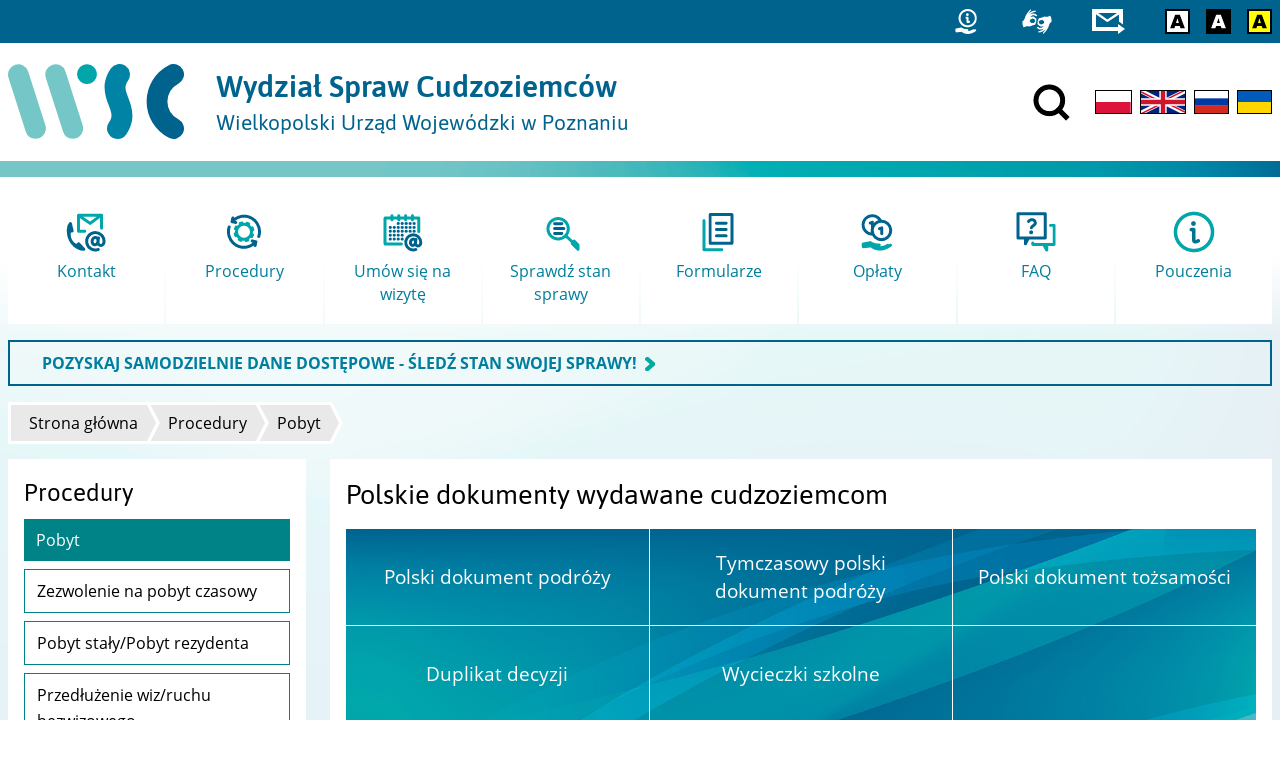

--- FILE ---
content_type: text/html; charset=utf-8
request_url: https://migrant.poznan.uw.gov.pl/pl/procedury/polskie-dokumenty-wydawane-cudzoziemcom
body_size: 8487
content:
<!DOCTYPE html>
  <html class="no-js" lang="pl" dir="ltr" prefix="content: http://purl.org/rss/1.0/modules/content/ dc: http://purl.org/dc/terms/ foaf: http://xmlns.com/foaf/0.1/ og: http://ogp.me/ns# rdfs: http://www.w3.org/2000/01/rdf-schema# sioc: http://rdfs.org/sioc/ns# sioct: http://rdfs.org/sioc/types# skos: http://www.w3.org/2004/02/skos/core# xsd: http://www.w3.org/2001/XMLSchema#">
<head>
  <meta charset="utf-8" />
<link rel="canonical" href="/pl/procedury/polskie-dokumenty-wydawane-cudzoziemcom" />
<link rel="shortlink" href="/pl/node/1041" />
<link rel="alternate" type="application/rss+xml" title="Komunikaty" href="https://migrant.poznan.uw.gov.pl/pl/komunikaty.xml" />
<link rel="shortcut icon" href="https://migrant.poznan.uw.gov.pl/misc/favicon.ico" type="image/vnd.microsoft.icon" />
<link rel="profile" href="http://www.w3.org/1999/xhtml/vocab" />
<meta name="HandheldFriendly" content="true" />
<meta name="MobileOptimized" content="width" />
<meta name="viewport" content="width=device-width" />
  <title>Polskie dokumenty wydawane cudzoziemcom | Wydział Spraw Cudzoziemców</title>
  <link type="text/css" rel="stylesheet" href="https://migrant.poznan.uw.gov.pl/sites/default/files/css/css_aQyQ1eibfezs7MSxpMRNsq6ur__GKnsjxXhXQbxo6hg.css" media="all" />
<link type="text/css" rel="stylesheet" href="https://migrant.poznan.uw.gov.pl/sites/default/files/css/css_u_jrtsz5fk_Wi88AGIuZ4epI0YQidjeFs8-Cd4pP6uw.css" media="all" />
<link type="text/css" rel="stylesheet" href="https://migrant.poznan.uw.gov.pl/sites/default/files/css/css_3kLCNOrVPl5EODXJ3ABT0JafA64iOGuZQdm9LC_cQUY.css" media="all" />
<link type="text/css" rel="stylesheet" href="https://migrant.poznan.uw.gov.pl/sites/default/files/css/css_zfDj-VCwB26wWx_8JwgdsaCKriWsXGjZOroKDPyz2HY.css" media="print" />
  <script src="https://migrant.poznan.uw.gov.pl/sites/default/files/js/js_R89qgYOwetCS-ZLqpdLFEoyq-9Uo0UPZv6pOkZFxi6A.js"></script>
<script src="https://migrant.poznan.uw.gov.pl/sites/default/files/js/js_UISysDz1Otb-pOUd4fLt2sqX3yDS5thl04FCsTz3YoM.js"></script>
<script src="https://migrant.poznan.uw.gov.pl/sites/default/files/js/js_TCE5bYhnMhl_M4cALhkezJjyE6aKwzvzUP6E1Al23X0.js"></script>
<script src="https://migrant.poznan.uw.gov.pl/sites/default/files/js/js_Qg21mZGXH7F75XdGqjz3Ncqpn-fFwM4x9IYlHDL2B8Q.js"></script>
<script src="https://migrant.poznan.uw.gov.pl/sites/default/files/js/js_Oy9mdUVmaWKiZ3mr09Z6i1znRT2nCSZJSFiDO2AqWTE.js"></script>
<script>jQuery.extend(Drupal.settings, {"basePath":"\/","pathPrefix":"pl\/","setHasJsCookie":0,"ajaxPageState":{"theme":"wsc","theme_token":"vp-2y-KSAwgBZ5R7FTjdndKNN9KasFEp9RpCUB9DirE","jquery_version":"2.2","jquery_version_token":"RMRa3Gm-YmYCL3Kl9-ZFhr2Y4tJh05Hlta7Ykmy84Bk","js":{"sites\/all\/modules\/jquery_update\/replace\/jquery\/2.2\/jquery.min.js":1,"misc\/jquery-extend-3.4.0.js":1,"misc\/jquery-html-prefilter-3.5.0-backport.js":1,"misc\/jquery.once.js":1,"misc\/drupal.js":1,"sites\/all\/themes\/omega\/omega\/js\/no-js.js":1,"sites\/all\/modules\/jquery_update\/js\/jquery_browser.js":1,"sites\/all\/modules\/jquery_update\/replace\/ui\/ui\/minified\/jquery.ui.core.min.js":1,"sites\/all\/modules\/jquery_update\/replace\/ui\/ui\/minified\/jquery.ui.widget.min.js":1,"sites\/all\/modules\/jquery_update\/replace\/ui\/ui\/minified\/jquery.ui.effect.min.js":1,"sites\/all\/modules\/jquery_update\/replace\/ui\/external\/jquery.cookie.js":1,"sites\/all\/modules\/jquery_update\/replace\/jquery.form\/4\/jquery.form.min.js":1,"sites\/all\/modules\/views_slideshow\/js\/views_slideshow.js":1,"sites\/all\/modules\/jquery_update\/replace\/ui\/ui\/minified\/jquery.ui.position.min.js":1,"misc\/ui\/jquery.ui.position-1.13.0-backport.js":1,"sites\/all\/modules\/jquery_update\/replace\/ui\/ui\/minified\/jquery.ui.menu.min.js":1,"sites\/all\/modules\/jquery_update\/replace\/ui\/ui\/minified\/jquery.ui.autocomplete.min.js":1,"misc\/form-single-submit.js":1,"misc\/ajax.js":1,"sites\/all\/modules\/jquery_update\/js\/jquery_update.js":1,"sites\/all\/modules\/admin_menu\/admin_devel\/admin_devel.js":1,"sites\/all\/modules\/entityreference\/js\/entityreference.js":1,"sites\/all\/modules\/back_to_top\/js\/back_to_top.js":1,"public:\/\/languages\/pl_6Vw02k2OM6XYZT9gaDTax5Vuf2soHzeGeUEgVr4mGBI.js":1,"sites\/all\/libraries\/colorbox\/jquery.colorbox-min.js":1,"sites\/all\/modules\/colorbox\/js\/colorbox.js":1,"sites\/all\/modules\/custom_search\/js\/custom_search.js":1,"sites\/all\/modules\/views\/js\/base.js":1,"misc\/progress.js":1,"sites\/all\/libraries\/jquery.cycle\/jquery.cycle.all.min.js":1,"sites\/all\/modules\/views_slideshow\/contrib\/views_slideshow_cycle\/js\/views_slideshow_cycle.js":1,"sites\/all\/modules\/views_load_more\/views_load_more.js":1,"sites\/all\/modules\/views\/js\/ajax_view.js":1,"sites\/all\/modules\/responsive_menus\/styles\/responsive_menus_simple\/js\/responsive_menus_simple.js":1,"sites\/all\/modules\/search_autocomplete\/js\/jquery.autocomplete.js":1,"sites\/all\/modules\/custom\/a11y_datepicker\/js\/calendar-button.js":1,"sites\/all\/modules\/custom\/a11y_datepicker\/js\/datepicker.js":1,"sites\/all\/modules\/custom\/a11y_datepicker\/js\/datepicker-day.js":1,"sites\/all\/modules\/extlink\/js\/extlink.js":1,"sites\/all\/themes\/wsc\/js\/vendor\/jquery.touchSwipe.min.js":1,"sites\/all\/themes\/wsc\/js\/vendor\/jquery.mask.js":1,"sites\/all\/themes\/wsc\/js\/vendor\/jquery.session.js":1,"sites\/all\/themes\/wsc\/js\/wsc.behaviors.js":1},"css":{"sites\/all\/themes\/omega\/omega\/css\/modules\/system\/system.base.css":1,"sites\/all\/themes\/omega\/omega\/css\/modules\/system\/system.menus.theme.css":1,"sites\/all\/themes\/omega\/omega\/css\/modules\/system\/system.messages.theme.css":1,"sites\/all\/themes\/omega\/omega\/css\/modules\/system\/system.theme.css":1,"sites\/all\/modules\/date\/date_api\/date.css":1,"sites\/all\/modules\/date\/date_popup\/themes\/datepicker.1.7.css":1,"modules\/node\/node.css":1,"sites\/all\/themes\/omega\/omega\/css\/modules\/field\/field.theme.css":1,"sites\/all\/modules\/extlink\/css\/extlink.css":1,"sites\/all\/themes\/omega\/omega\/css\/modules\/search\/search.theme.css":1,"sites\/all\/modules\/views\/css\/views.css":1,"sites\/all\/themes\/omega\/omega\/css\/modules\/user\/user.base.css":1,"sites\/all\/themes\/omega\/omega\/css\/modules\/user\/user.theme.css":1,"sites\/all\/modules\/back_to_top\/css\/back_to_top.css":1,"sites\/all\/modules\/ckeditor\/css\/ckeditor.css":1,"sites\/all\/modules\/views_slideshow\/views_slideshow.css":1,"misc\/ui\/jquery.ui.core.css":1,"misc\/ui\/jquery.ui.theme.css":1,"misc\/ui\/jquery.ui.menu.css":1,"misc\/ui\/jquery.ui.autocomplete.css":1,"sites\/all\/libraries\/colorbox\/example3\/colorbox.css":1,"sites\/all\/modules\/ctools\/css\/ctools.css":1,"sites\/all\/modules\/rate\/rate.css":1,"sites\/all\/modules\/custom_search\/custom_search.css":1,"sites\/all\/modules\/views_slideshow\/views_slideshow_controls_text.css":1,"sites\/all\/modules\/views_slideshow\/contrib\/views_slideshow_cycle\/views_slideshow_cycle.css":1,"sites\/all\/modules\/responsive_menus\/styles\/responsive_menus_simple\/css\/responsive_menus_simple.css":1,"sites\/all\/modules\/search_autocomplete\/css\/themes\/minimal.css":1,"sites\/all\/modules\/custom\/a11y_datepicker\/css\/datepicker.css":1,"sites\/all\/themes\/wsc\/css\/wsc.reset.css":1,"sites\/all\/themes\/wsc\/css\/wsc.styles.css":1,"sites\/all\/themes\/wsc\/css\/wsc.print.css":1}},"colorbox":{"transition":"elastic","speed":"350","opacity":"0.85","slideshow":false,"slideshowAuto":true,"slideshowSpeed":"2500","slideshowStart":"start slideshow","slideshowStop":"stop slideshow","current":"{current} z {total}","previous":"\u00ab Poprzednie","next":"Nast\u0119pne \u00bb","close":"Zamknij","overlayClose":true,"returnFocus":true,"maxWidth":"100%","maxHeight":"100%","initialWidth":"300","initialHeight":"250","fixed":true,"scrolling":true,"mobiledetect":true,"mobiledevicewidth":"480px","file_public_path":"\/sites\/default\/files","specificPagesDefaultValue":"admin*\nimagebrowser*\nimg_assist*\nimce*\nnode\/add\/*\nnode\/*\/edit\nprint\/*\nprintpdf\/*\nsystem\/ajax\nsystem\/ajax\/*"},"custom_search":{"form_target":"_self","solr":0},"views":{"ajax_path":"\/pl\/views\/ajax","ajaxViews":{"views_dom_id:274dc251700f9f229672ed3a412ba743":{"view_name":"komunikaty","view_display_id":"block","view_args":"","view_path":"node\/1041","view_base_path":"komunikaty","view_dom_id":"274dc251700f9f229672ed3a412ba743","pager_element":"9"},"views_dom_id:30ccaacf17d153b1ae04bde1d5330b39":{"view_name":"podreczny_faq","view_display_id":"block","view_args":"1041","view_path":"node\/1041","view_base_path":null,"view_dom_id":"30ccaacf17d153b1ae04bde1d5330b39","pager_element":0}}},"urlIsAjaxTrusted":{"\/pl\/views\/ajax":true,"\/pl\/procedury\/polskie-dokumenty-wydawane-cudzoziemcom":true},"better_exposed_filters":{"views":{"komunikaty":{"displays":{"block":{"filters":[]}}},"najpopularniejsze":{"displays":{"block":{"filters":[]}}},"slideshow":{"displays":{"block":{"filters":[]}}},"podreczny_faq":{"displays":{"block":{"filters":[]}}},"podreczne_komunikaty":{"displays":{"block":{"filters":[]}}},"podreczny_slownik_pojec":{"displays":{"block":{"filters":[]}}}}},"viewsSlideshow":{"slideshow-block_1":{"methods":{"goToSlide":["viewsSlideshowPager","viewsSlideshowSlideCounter","viewsSlideshowCycle"],"nextSlide":["viewsSlideshowPager","viewsSlideshowSlideCounter","viewsSlideshowCycle"],"pause":["viewsSlideshowControls","viewsSlideshowCycle"],"play":["viewsSlideshowControls","viewsSlideshowCycle"],"previousSlide":["viewsSlideshowPager","viewsSlideshowSlideCounter","viewsSlideshowCycle"],"transitionBegin":["viewsSlideshowPager","viewsSlideshowSlideCounter"],"transitionEnd":[]},"paused":0}},"viewsSlideshowPager":{"slideshow-block_1":{"bottom":{"type":"viewsSlideshowPagerFields","master_pager":"0"}}},"viewsSlideshowPagerFields":{"slideshow-block_1":{"bottom":{"activatePauseOnHover":0}}},"viewsSlideshowControls":{"slideshow-block_1":{"bottom":{"type":"viewsSlideshowControlsText"}}},"viewsSlideshowCycle":{"#views_slideshow_cycle_main_slideshow-block_1":{"num_divs":8,"id_prefix":"#views_slideshow_cycle_main_","div_prefix":"#views_slideshow_cycle_div_","vss_id":"slideshow-block_1","effect":"fade","transition_advanced":1,"timeout":10000,"speed":700,"delay":0,"sync":1,"random":0,"pause":1,"pause_on_click":0,"play_on_hover":0,"action_advanced":1,"start_paused":0,"remember_slide":1,"remember_slide_days":7,"pause_in_middle":0,"pause_when_hidden":0,"pause_when_hidden_type":"full","amount_allowed_visible":"","nowrap":0,"pause_after_slideshow":0,"fixed_height":1,"items_per_slide":1,"wait_for_image_load":1,"wait_for_image_load_timeout":3000,"cleartype":0,"cleartypenobg":0,"advanced_options":"{}"}},"back_to_top":{"back_to_top_button_trigger":"100","back_to_top_button_text":"Back to top","#attached":{"library":[["system","ui"]]}},"responsive_menus":[{"toggler_text":" Menu","selectors":["#block-menu-block-1","#block-menu-block-2","#block-menu-block-3","#block-menu-block-7","#block-menu-menu-formularze"],"media_size":"59.9999","media_unit":"em","absolute":"1","remove_attributes":"1","responsive_menus_style":"responsive_menus_simple"}],"search_autocomplete":{"form3":{"selector":"#edit-search-block-form--2","minChars":"3","max_sug":"10","type":"internal","datas":"https:\/\/migrant.poznan.uw.gov.pl\/pl\/search_autocomplete\/autocomplete\/3\/","fid":"3","theme":"minimal","auto_submit":"1","auto_redirect":"1"},"form4":{"selector":"input#edit-keys-2.form-text","minChars":"3","max_sug":"10","type":"internal","datas":"https:\/\/migrant.poznan.uw.gov.pl\/pl\/search_autocomplete\/autocomplete\/4\/","fid":"4","theme":"minimal","auto_submit":"1","auto_redirect":"1"}},"extlink":{"extTarget":0,"extClass":"ext","extLabel":"(link is external)","extImgClass":0,"extIconPlacement":0,"extSubdomains":0,"extExclude":"","extInclude":"","extCssExclude":"#site-footer","extCssExplicit":"","extAlert":0,"extAlertText":"This link will take you to an external web site.","mailtoClass":"mailto","mailtoLabel":"(link sends e-mail)","extUseFontAwesome":0}});</script>
  <link rel="apple-touch-icon" sizes="180x180" href="/sites/all/themes/wsc/favicons/apple-touch-icon.png">
  <link rel="icon" type="image/png" sizes="32x32" href="/sites/all/themes/wsc/favicons/favicon-32x32.png">
  <link rel="icon" type="image/png" sizes="16x16" href="/sites/all/themes/wsc/favicons/favicon-16x16.png">
  <link rel="manifest" href="/sites/all/themes/wsc/favicons/site.webmanifest">
  <link rel="mask-icon" href="/sites/all/themes/wsc/favicons/safari-pinned-tab.svg" color="#5c5c5c">
  <link rel="shortcut icon" href="/sites/all/themes/wsc/favicons/favicon.ico">
  <meta name="msapplication-TileColor" content="#ffffff">
  <meta name="msapplication-config" content="/sites/all/themes/wsc/favicons/browserconfig.xml">
  <meta name="theme-color" content="#ffffff">
</head>
<body class="html not-front not-logged-in page-node page-node- page-node-1041 node-type-nawigacja i18n-pl sidebar-first taxonomy-term-14 section-procedury">
  <ul class="skip-links">
    <li><a href="#main-nav" class="skip-link element-invisible">Przejdź do menu głównego</a></li>
    <li><a href="#main-content" class="skip-link element-invisible">Przejdź do treści</a></li>
  </ul>
    
  <div id="cool-search">
      <div class="l-region l-region--cool-search">
    <div id="block-search-form" role="search" class="block block--search block--search-form">
        <div class="block__content">
    <form class="search-form search-block-form" role="search" action="/pl/procedury/polskie-dokumenty-wydawane-cudzoziemcom" method="post" id="search-block-form" accept-charset="UTF-8"><div><div class="container-inline">
      <h2 class="element-invisible">Formularz wyszukiwania</h2>
    <div class="form-item form-type-textfield form-item-search-block-form">
  <label class="element-invisible" for="edit-search-block-form--2">Wyszukiwanie w witrynie </label>
 <input title="Wprowadź słowa, które mają zostać wyszukane." class="custom-search-box form-text" placeholder="" type="text" id="edit-search-block-form--2" name="search_block_form" value="" size="15" maxlength="128" />
</div>
<div class="form-actions form-wrapper" id="edit-actions"><input type="image" id="edit-submit" name="submit" src="/sites/all/themes/wsc/images/search_white.svg" class="form-submit" /></div><input type="hidden" name="form_build_id" value="form-OBuyovjt90-d2oMO-dCOrqg13Qr0h0oIjQ2Jcf52T44" />
<input type="hidden" name="form_id" value="search_block_form" />
</div>
</div></form>  </div>
</div>
  </div>
    <div id="btn-cool-search-close">
      <button title="Zamknij wyszukiwarkę"><img class="svg-inline" src="/sites/all/themes/wsc/images/close.svg" onerror="this.src='/sites/all/themes/wsc/images/close.svg'" alt="Zamknij"></button>
    </div>
  </div>

<header id="site-header" role="banner">
  <div id="top-bar">
    <div id="top-bar__container">
      <div id="top-bar__container__inner">
                <div class="l-region l-region--top-bar">
    <div id="block-block-28" class="block block--block block--block-28">
        <div class="block__content">
    <ul class="shortcuts-icons">
	<li><a href="/pl/dane-kontaktowe" title="Kontakt"><svg style="width: 2em !important" viewbox="0 0 148.5 171.28" height="25"><use xlink:href="/sites/default/files/icons/icons6.svg#contact2"></use><desc>Kontakt</desc></svg></a></li>
</ul>
  </div>
</div>
<div id="block-block-23" class="block block--block block--block-23">
        <div class="block__content">
    <ul class="shortcuts-icons">
	<li><a href="/pl/deklaracja-dostepnosci" title="Dostępność"><svg viewbox="0 0 159 133" height="25"><use xlink:href="/sites/default/files/icons/icons4.svg#a11y"></use><desc>Dostępność</desc></svg></a></li>
</ul>
  </div>
</div>
<div id="block-block-30" class="block block--block epuap block--block-30">
        <div class="block__content">
    <ul class="shortcuts-icons">
	<li><a href="https://www.gov.pl/web/e-doreczenia" title="e-Doręczenia"><svg viewbox="0 0 179.67 136.5" height="25"><use xlink:href="/sites/default/files/icons/icons5.svg#edoreczenia"></use><desc>e-Doręczenia</desc></svg></a></li>
</ul>
  </div>
</div>
<div id="block-block-24" class="block block--block block--block-24">
        <div class="block__content">
    <ul class="shortcuts-icons">
<li><a href="/hicon/0" title="Wersja kolorystyczna: standardowa"><img alt="Wersja kolorystyczna: standardowa" class="hicon_0" height="25" src="/sites/default/files/icons/hicon.svg#hicon_0" /></a></li>
<li><a href="/hicon/1" title="Wersja kolorystyczna: czarno-biała"><img alt="Wersja kolorystyczna: czarno-biała" class="hicon_1" height="25" src="/sites/default/files/icons/hicon.svg#hicon_1" /></a></li>
<li><a href="/hicon/2" title="Wersja kolorystyczna: żółto-czarna"><img alt="Wersja kolorystyczna: żółto-czarna" class="hicon_2" height="25" src="/sites/default/files/icons/hicon.svg#hicon_2" /></a></li>
</ul>
  </div>
</div>
  </div>
            </div>
    </div>
  </div>
  
  <div id="site-header-wrapper">
    <div id="site-header__branding">
      <a href="/pl" title="Strona główna" rel="home" class="site-logo" tabindex="-1">
        <img src="/sites/all/themes/wsc/images/wsc-logo.svg" alt="" width="176" />
      </a>

              <div class="site-name-slogan">
          <a href="/pl" title="Strona główna" rel="home">
                                          <div class="site-name">Wydział Spraw Cudzoziemców</div>
                                                                    <div class="site-slogan">Wielkopolski Urząd Wojewódzki w Poznaniu</div>
                                    </a>
        </div>
          </div>

          <div id="site-header__content">
          <div class="l-region l-region--header-content">
    <div id="block-block-1" class="block block--block block--block-1">
        <div class="block__content">
    <div><a href="/search" id="btn-cool-search-open"><img src="/sites/all/themes/wsc/images/search.svg" title="Otwórz wyszukiwarkę" /></a></div>
  </div>
</div>
<div id="block-locale-language" role="complementary" class="block block--locale block--locale-language">
        <div class="block__content">
    <ul class="language-switcher-locale-url"><li class="pl first active"><a href="/pl/procedury/polskie-dokumenty-wydawane-cudzoziemcom" class="language-link active" xml:lang="pl" title="Polskie dokumenty wydawane cudzoziemcom"><img class="language-icon" width="25" typeof="foaf:Image" src="https://migrant.poznan.uw.gov.pl/sites/all/themes/wsc/images/lang_pl.svg" alt="Polski" title="Polski" /></a></li>
<li class="en"><a href="/en/procedury/polish-documents-issued-foreigners" class="language-link" xml:lang="en" title="Polish documents issued to foreigners"><img class="language-icon" width="25" typeof="foaf:Image" src="https://migrant.poznan.uw.gov.pl/sites/all/themes/wsc/images/lang_en.svg" alt="English" title="English" /></a></li>
<li class="ru"><a href="/ru/procedury/polskie-dokumenty-vydavaemye-inostrancam" class="language-link" xml:lang="ru" title="Польские документы, выдаваемые иностранцам"><img class="language-icon" width="25" typeof="foaf:Image" src="https://migrant.poznan.uw.gov.pl/sites/all/themes/wsc/images/lang_ru.svg" alt="Русский" title="Русский" /></a></li>
<li class="uk last"><a href="/uk/procedury/polski-dokumenty-shcho-vydayutsya-inozemcyam" class="language-link" xml:lang="uk" title="Польські документи, що видаються іноземцям"><img class="language-icon" width="25" typeof="foaf:Image" src="https://migrant.poznan.uw.gov.pl/sites/all/themes/wsc/images/lang_uk.svg" alt="Українська" title="Українська" /></a></li>
</ul>  </div>
</div>
  </div>
      </div>
      </div>
</header>

<div class="page outer-wrapper">
      <section id="featured">
            <a id="main-nav" tabindex="-1"></a>
        <div class="l-region l-region--featured">
    <div id="block-block-7" class="block block--block block--block-7">
        <div class="block__content">
    <div class="collapsible_content">
<div class="collapsible_content__inner collapsed">

<a class="has-icon" href="/wsc-kontakt/pl" target="_blank">
	<div>
		<img src="/sites/default/files/icons/2colored/kontakt.svg" alt="" width="48">
	</div>
	<h2>
		Kontakt
	</h2>
</a>

<a class="has-icon" href="/procedury/pobyt">
	<div>
		<img src="/sites/default/files/icons/2colored/procedury.svg" alt="" width="48">
	</div>
	<h2>
		Procedury
	</h2>
</a>

<a class="has-icon" href="https://www.poznan.uw.gov.pl/rejestracja">
	<div>
		<img src="/sites/default/files/icons/2colored/umow_sie_na_wizyte.svg" alt="" width="48">
	</div>
	<h2>
		Umów się na wizytę
	</h2>
</a>

<a class="has-icon" href="https://www.poznan.uw.gov.pl/cudzoziemcy-stan?lang=pl">
	<div>
		<img src="/sites/default/files/icons/2colored/sprawdz_stan_sprawy.svg" alt="" width="48">
	</div>
	<h2>
		Sprawdź stan sprawy
	</h2>
</a>

<a class="has-icon" href="/do-pobrania/zezwolenie-na-pobyt-czasowy/wnioski">
	<div>
		<img src="/sites/default/files/icons/2colored/formularze.svg" alt="" width="48">
	</div>
	<h2>
		Formularze
	</h2>
</a>

<a class="has-icon" href="/wskazowki/oplaty">
	<div>
		<img src="/sites/default/files/icons/2colored/oplaty.svg" alt="" width="48">
	</div>
	<h2>
		Opłaty
	</h2>
</a>

<a class="has-icon" href="/faq">
	<div>
		<img src="/sites/default/files/icons/2colored/faq.svg" alt="" width="48">
	</div>
	<h2>
		FAQ
	</h2>
</a>

<a class="has-icon" href="/pouczenia">
	<div>
		<img src="/sites/default/files/icons/2colored/pouczenia.svg" alt="" width="48">
	</div>
	<h2>
		Pouczenia
	</h2>
</a>

</div>
<div class="enlarge_button">
	<div></div>
</div>

</div>  </div>
</div>
<div id="block-block-36" class="block block--block komunikat-hot-block block--block-36">
        <div class="block__content">
    <p><span class="arrowed"><strong>    <a href="https://migrant.poznan.uw.gov.pl/pl/komunikaty/pozyskaj-samodzielnie-dane-dostepowe-sledz-stan-swojej-sprawy">POZYSKAJ SAMODZIELNIE DANE DOSTĘPOWE - ŚLEDŹ STAN SWOJEJ SPRAWY!</a></strong></span></p>
  </div>
</div>
  </div>
    </section>
  
  
    <h2 class="element-invisible">Jesteś tutaj</h2><ul class="breadcrumb"><li><a href="/pl">Strona główna</a></li><li><a href="/pl" title="">Procedury</a></li><li><a href="/pl/procedury/pobyt">Pobyt</a></li></ul>
    <main>
              <aside id="sidebar-first" role="complementary" class="sidebar">
            <aside class="l-region l-region--sidebar-first">
    <nav id="block-menu-block-1" role="navigation" class="block block--menu-block block--menu-block-1">
        <h2 class="block__title">Procedury</h2>
    
  <div class="menu-block-wrapper menu-block-1 menu-name-menu-procedury parent-mlid-1026 menu-level-1">
  <ul class="menu"><li class="first expanded active-trail menu-mlid-698"><a href="/pl/procedury/pobyt" class="active-trail">Pobyt</a><ul class="menu"><li class="first leaf has-children menu-mlid-702"><a href="/pl/procedury/zezwolenie-na-pobyt-czasowy">Zezwolenie na pobyt czasowy</a></li>
<li class="leaf has-children menu-mlid-704"><a href="/pl/procedury/zezwolenie-bezterminowe">Pobyt stały/Pobyt rezydenta</a></li>
<li class="leaf has-children menu-mlid-705"><a href="/pl/procedury/przedluzenie-wizruchu-bezwizowego">Przedłużenie wiz/ruchu bezwizowego</a></li>
<li class="leaf menu-mlid-706"><a href="/pl/procedury/wpis-zaproszenia-do-ewidencji-zaproszen">Zaproszenia</a></li>
<li class="leaf menu-mlid-707"><a href="/pl/procedury/wymiana-karty-pobytu">Wymiana karty pobytu</a></li>
<li class="last leaf has-children active-trail active menu-mlid-1102"><a href="/pl/procedury/polskie-dokumenty-wydawane-cudzoziemcom" class="active-trail active">Polskie dokumenty wydawane cudzoziemcom</a></li>
</ul></li>
<li class="collapsed menu-mlid-1060"><a href="/pl/procedury/obywatele-ue">Obywatele UE</a></li>
<li class="collapsed menu-mlid-701"><a href="/pl/procedury/zezwolenie-na-prace" class="menu-node-unpublished menu-node-unpublished menu-node-unpublished">Zatrudnienie cudzoziemca</a></li>
<li class="collapsed menu-mlid-2159"><a href="/pl/procedury/brexit">Brexit</a></li>
<li class="collapsed menu-mlid-1063"><a href="https://www.poznan.uw.gov.pl/obywatelstwo-polskie" title="">Obywatelstwo polskie</a></li>
<li class="collapsed menu-mlid-2900"><a href="/pl/procedury/informacje-dla-obywateli-ukrainy" class="menu-node-unpublished menu-node-unpublished">Informacje dla obywateli Ukrainy</a></li>
<li class="collapsed menu-mlid-3259"><a href="/pl/procedury/karta-polaka" class="menu-node-unpublished">Karta Polaka</a></li>
<li class="last collapsed menu-mlid-3287"><a href="/pl/procedury/wsparcie-dla-uchodzcow-z-ukrainy" class="menu-node-unpublished menu-node-unpublished menu-node-unpublished menu-node-unpublished menu-node-unpublished menu-node-unpublished menu-node-unpublished menu-node-unpublished menu-node-unpublished menu-node-unpublished menu-node-unpublished menu-node-unpublished menu-node-unpublished">Wsparcie dla uchodźców z Ukrainy</a></li>
</ul></div>
</nav>
  </aside>
        </aside>
      
      <section id="content" role="main">
        <a id="main-content" tabindex="-1"></a>
        
                          <h1>Polskie dokumenty wydawane cudzoziemcom</h1>
                
        
        
        
        <article about="/pl/procedury/polskie-dokumenty-wydawane-cudzoziemcom" typeof="sioc:Item foaf:Document" role="article" class="node node--nawigacja node--full node--nawigacja--full">
      <header>
                  <span property="dc:title" content="Polskie dokumenty wydawane cudzoziemcom" class="rdf-meta element-hidden"></span>    </header>
  
  
  <div class="node__content">
    <div class="field field--name-field-auto-tiles field--type-menu-field field--label-hidden"><div class="field__items"><div class="field__item even"><ul class="tile-menu"><li><a href="/pl/procedury/polski-dokument-podrozy"><div><h2>Polski dokument podróży</h2></div></a></li><li><a href="/pl/procedury/tymczasowy-polski-dokument-podrozy-0"><div><h2>Tymczasowy polski dokument podróży</h2></div></a></li><li><a href="/pl/procedury/polski-dokument-tozsamosci"><div><h2>Polski dokument tożsamości</h2></div></a></li><li><a href="/pl/procedury/duplikat-decyzji"><div><h2>Duplikat decyzji</h2></div></a></li><li><a href="/pl/procedury/wycieczki-szkolne"><div><h2>Wycieczki szkolne</h2></div></a></li></ul></div></div></div>  </div>

  <ul class="links links--inline node__links"><li class="translation_en first"><a href="/en/procedury/polish-documents-issued-foreigners" title="Polish documents issued to foreigners" class="translation-link">English</a></li>
<li class="translation_ru"><a href="/ru/procedury/polskie-dokumenty-vydavaemye-inostrancam" title="Польские документы, выдаваемые иностранцам" class="translation-link">Русский</a></li>
<li class="translation_uk last"><a href="/uk/procedury/polski-dokumenty-shcho-vydayutsya-inozemcyam" title="Польські документи, що видаються іноземцям" class="translation-link">Українська</a></li>
</ul>  </article>

              </section>

      
      
    </main>
  
      <section id="site-bottom">
        <div class="l-region l-region--bottom">
    <div id="block-block-8" class="block block--block block--block-8">
        <h2 class="block__title">Na skróty</h2>
      <div class="block__content">
    <a class="has-icon" href="/spotkania-dla-cudzoziemcow">
	<div>
		<img alt="" src="/sites/default/files/icons/2colored/spotkania_informacyjne.svg" width="48" />
	</div>

	<h2>Spotkania informacyjne</h2>
</a>


<a class="has-icon" href="/check-listy">
	<div>
		<img alt="" src="/sites/default/files/icons/2colored/check-listy.svg" width="48" />
	</div>

	<h2>Check-listy dokumentów </h2>
</a>

<a class="has-icon" href="https://www.poznan.uw.gov.pl/fundusz-azylu-migracji-i-integracji-fami">
	<div>
		<img alt="" src="/sites/default/files/icons/2colored/projekty_unijne.svg" width="48" />
	</div>

	<h2>Projekty unijne</h2>
</a>

<a class="has-icon" href="/slownik-pojec">
	<div>
		<img alt="" src="/sites/default/files/icons/2colored/slownik_pojec.svg" width="48" />
	</div>

	<h2>Słownik pojęć</h2>
</a>

<a class="has-icon" href="/regulacje-prawne">
	<div>
		<img alt="" src="/sites/default/files/icons/2colored/regulacje_prawne.svg" width="48" />
	</div>

	<h2>Regulacje prawne</h2>
</a>

<a class="has-icon" href="/dane-kontaktowe">
	<div>
		<img alt="" src="/sites/default/files/icons/2colored/dane_teleadresowe.svg" width="48" />
	</div>

	<h2>Dane teleadresowe</h2>
</a>  </div>
</div>
  </div>
    </section>
  </div>

  <footer id="site-footer" class="outer-wrapper" role="contentinfo">
    <div id="site-footer__wrapper">
              <div id="site-footer--left">
            <div class="l-region l-region--footer-left">
    <nav id="block-menu-menu-stopka" role="navigation" class="block block--menu block--menu-menu-stopka">
      
  <ul class="menu"><li class="first leaf"><a href="https://www.poznan.uw.gov.pl/fundusz-azylu-migracji-i-integracji-fami" title="">Projekty unijne</a></li>
<li class="leaf"><a href="/pl/mapa-strony" title="">Mapa strony</a></li>
<li class="leaf"><a href="/pl/deklaracja-dostepnosci" title="">Dostępność i Deklaracja dostępności</a></li>
<li class="leaf"><a href="/pl/ochrona-danych-osobowych">Ochrona danych osobowych</a></li>
<li class="last leaf"><a href="/pl/zglos-blad">Zgłoś błąd / Przekaż uwagi</a></li>
</ul></nav>
  </div>
        </div>
                    <div id="site-footer--middle">
            <div class="l-region l-region--footer-middle">
    <nav id="block-menu-menu-linki-do-stron" role="navigation" class="block block--menu block--menu-menu-linki-do-stron">
      
  <ul class="menu"><li class="first leaf"><a href="https://www.gov.pl/web/udsc/urzad-do-spraw-cudzoziemcow" title="">Urząd do Spraw Cudzoziemców</a></li>
<li class="leaf"><a href="https://www.gov.pl/web/mswia" title="">Ministerstwo Spraw Wewnętrznych i Administracji</a></li>
<li class="leaf"><a href="https://www.gov.pl/web/rodzina" title="">Ministerstwo Rodziny i Polityki Społecznej</a></li>
<li class="last leaf"><a href="https://www.gov.pl/web/dyplomacja" title="">Ministerstwo Spraw Zagranicznych</a></li>
</ul></nav>
  </div>
        </div>
                    <div id="site-footer--right">
            <div class="l-region l-region--footer-right">
    <nav id="block-menu-menu-linki-do-stron-2" role="navigation" class="block block--menu block--menu-menu-linki-do-stron-2">
      
  <ul class="menu"><li class="first leaf"><a href="https://migracje.gov.pl" title="">Statystyki</a></li>
<li class="leaf"><a href="https://www.strazgraniczna.pl" title="">Straż Graniczna</a></li>
<li class="leaf"><a href="https://www.migrant.info.pl" title="">Migrant.info.pl</a></li>
<li class="last leaf"><a href="https://www.praca.gov.pl" title="">praca.gov.pl</a></li>
</ul></nav>
  </div>
        </div>
          </div>
          <div id="site-footer--bottom">
          <div class="l-region l-region--footer-bottom">
    <div id="block-block-9" class="block block--block block--block-9">
        <div class="block__content">
    <!--
<div>
	<img class="fami-logo" src="/sites/default/files/pictures/fami-white.png" alt="Logo FAMI" width="216">
</div>

<div>
	<p>Projekt "Kierunek: Wielkopolska. Sprawny Urząd bliżej migranta - etap II”<br />
	współfinansowany z Programu Krajowego Funduszu Azylu, Migracji i Integracji</p>
</div>

<div>
	<p>Bezpieczna przystań</p>
</div>
-->

<img class="fami-logo-rp-ue" src="/sites/default/files/pictures/femgb_rp_ue.jpg" alt="Logo FAMI" width="800">  </div>
</div>
  </div>
      </div>
          </footer>

<!--
<div id="side-grippie">
  <div id="side-grippie__wrapper">
    <div class="grip"></div>
    <p>
      <span class="arrowed"><a href="/pl/ocen-nasz-serwis-informacyjny">Oceń nasz serwis informacyjny</a></span>
    </p>
  </div>
</div>
-->  </body>
</html>


--- FILE ---
content_type: text/css
request_url: https://migrant.poznan.uw.gov.pl/sites/default/files/css/css_3kLCNOrVPl5EODXJ3ABT0JafA64iOGuZQdm9LC_cQUY.css
body_size: 19526
content:
@font-face{font-family:"Asap";font-style:normal;font-weight:400;src:url(/sites/all/themes/wsc/fonts/asap-v11-latin_latin-ext-regular.eot);src:local("Asap Regular"),local("Asap-Regular"),url(/sites/all/themes/wsc/fonts/asap-v11-latin_latin-ext-regular.eot?#iefix) format("embedded-opentype"),url(/sites/all/themes/wsc/fonts/asap-v11-latin_latin-ext-regular.woff2) format("woff2"),url(/sites/all/themes/wsc/fonts/asap-v11-latin_latin-ext-regular.woff) format("woff"),url(/sites/all/themes/wsc/fonts/asap-v11-latin_latin-ext-regular.ttf) format("truetype"),url(/sites/all/themes/wsc/fonts/asap-v11-latin_latin-ext-regular.svg#Asap) format("svg");}@font-face{font-family:"Asap";font-style:normal;font-weight:600;src:url(/sites/all/themes/wsc/fonts/asap-v11-latin_latin-ext-600.eot);src:local("Asap SemiBold"),local("Asap-SemiBold"),url(/sites/all/themes/wsc/fonts/asap-v11-latin_latin-ext-600.eot?#iefix) format("embedded-opentype"),url(/sites/all/themes/wsc/fonts/asap-v11-latin_latin-ext-600.woff2) format("woff2"),url(/sites/all/themes/wsc/fonts/asap-v11-latin_latin-ext-600.woff) format("woff"),url(/sites/all/themes/wsc/fonts/asap-v11-latin_latin-ext-600.ttf) format("truetype"),url(/sites/all/themes/wsc/fonts/asap-v11-latin_latin-ext-600.svg#Asap) format("svg");}@font-face{font-family:"Open Sans";font-style:normal;font-weight:400;src:url(/sites/all/themes/wsc/fonts/open-sans-v17-latin_latin-ext-regular.eot);src:local("Open Sans Regular"),local("OpenSans-Regular"),url(/sites/all/themes/wsc/fonts/open-sans-v17-latin_latin-ext-regular.eot?#iefix) format("embedded-opentype"),url(/sites/all/themes/wsc/fonts/open-sans-v17-latin_latin-ext-regular.woff2) format("woff2"),url(/sites/all/themes/wsc/fonts/open-sans-v17-latin_latin-ext-regular.woff) format("woff"),url(/sites/all/themes/wsc/fonts/open-sans-v17-latin_latin-ext-regular.ttf) format("truetype"),url(/sites/all/themes/wsc/fonts/open-sans-v17-latin_latin-ext-regular.svg#OpenSans) format("svg");}@font-face{font-family:"Open Sans";font-style:italic;font-weight:400;src:url(/sites/all/themes/wsc/fonts/open-sans-v17-latin_latin-ext-italic.eot);src:local("Open Sans Italic"),local("OpenSans-Italic"),url(/sites/all/themes/wsc/fonts/open-sans-v17-latin_latin-ext-italic.eot?#iefix) format("embedded-opentype"),url(/sites/all/themes/wsc/fonts/open-sans-v17-latin_latin-ext-italic.woff2) format("woff2"),url(/sites/all/themes/wsc/fonts/open-sans-v17-latin_latin-ext-italic.woff) format("woff"),url(/sites/all/themes/wsc/fonts/open-sans-v17-latin_latin-ext-italic.ttf) format("truetype"),url(/sites/all/themes/wsc/fonts/open-sans-v17-latin_latin-ext-italic.svg#OpenSans) format("svg");}@font-face{font-family:"Open Sans";font-style:normal;font-weight:700;src:url(/sites/all/themes/wsc/fonts/open-sans-v17-latin_latin-ext-700.eot);src:local("Open Sans Bold"),local("OpenSans-Bold"),url(/sites/all/themes/wsc/fonts/open-sans-v17-latin_latin-ext-700.eot?#iefix) format("embedded-opentype"),url(/sites/all/themes/wsc/fonts/open-sans-v17-latin_latin-ext-700.woff2) format("woff2"),url(/sites/all/themes/wsc/fonts/open-sans-v17-latin_latin-ext-700.woff) format("woff"),url(/sites/all/themes/wsc/fonts/open-sans-v17-latin_latin-ext-700.ttf) format("truetype"),url(/sites/all/themes/wsc/fonts/open-sans-v17-latin_latin-ext-700.svg#OpenSans) format("svg");}@font-face{font-family:"Open Sans";font-style:italic;font-weight:700;src:url(/sites/all/themes/wsc/fonts/open-sans-v17-latin_latin-ext-700italic.eot);src:local("Open Sans Bold Italic"),local("OpenSans-BoldItalic"),url(/sites/all/themes/wsc/fonts/open-sans-v17-latin_latin-ext-700italic.eot?#iefix) format("embedded-opentype"),url(/sites/all/themes/wsc/fonts/open-sans-v17-latin_latin-ext-700italic.woff2) format("woff2"),url(/sites/all/themes/wsc/fonts/open-sans-v17-latin_latin-ext-700italic.woff) format("woff"),url(/sites/all/themes/wsc/fonts/open-sans-v17-latin_latin-ext-700italic.ttf) format("truetype"),url(/sites/all/themes/wsc/fonts/open-sans-v17-latin_latin-ext-700italic.svg#OpenSans) format("svg");}button,[type=button],[type=reset],[type=submit]{background-color:#00638e;border:0;color:#fff;font-size:1.1em;text-decoration:none;white-space:nowrap;padding:0.5em 1em;}button:hover,button:focus,[type=button]:hover,[type=button]:focus,[type=reset]:hover,[type=reset]:focus,[type=submit]:hover,[type=submit]:focus{background-color:#003f5b;}button:focus,[type=button]:focus,[type=reset]:focus,[type=submit]:focus{outline:2px solid #00638e;outline-offset:0.2em;}button:disabled,[type=button]:disabled,[type=reset]:disabled,[type=submit]:disabled{cursor:not-allowed;}button:disabled:hover,[type=button]:disabled:hover,[type=reset]:disabled:hover,[type=submit]:disabled:hover{background-color:#003f5b;}[type=color],[type=date],[type=datetime],[type=datetime-local],[type=email],[type=month],[type=number],[type=password],[type=search],[type=tel],[type=text],[type=time],[type=url],[type=week],input:not([type]),textarea,textarea,select{border:1px solid #00aaa1;font-size:1.1em;width:100%;padding:0.3em;height:2.5rem;}@media (min-width:768px){[type=color],[type=date],[type=datetime],[type=datetime-local],[type=email],[type=month],[type=number],[type=password],[type=search],[type=tel],[type=text],[type=time],[type=url],[type=week],input:not([type]),textarea,textarea,select{width:35rem;}}[type=color]:focus,[type=date]:focus,[type=datetime]:focus,[type=datetime-local]:focus,[type=email]:focus,[type=month]:focus,[type=number]:focus,[type=password]:focus,[type=search]:focus,[type=tel]:focus,[type=text]:focus,[type=time]:focus,[type=url]:focus,[type=week]:focus,input:not([type]):focus,textarea:focus,textarea:focus,select:focus{outline:2px solid #00638e;outline-offset:0.2em;}[type=color]:disabled,[type=date]:disabled,[type=datetime]:disabled,[type=datetime-local]:disabled,[type=email]:disabled,[type=month]:disabled,[type=number]:disabled,[type=password]:disabled,[type=search]:disabled,[type=tel]:disabled,[type=text]:disabled,[type=time]:disabled,[type=url]:disabled,[type=week]:disabled,input:not([type]):disabled,textarea:disabled,textarea:disabled,select:disabled{cursor:not-allowed;}[type=color] ::-webkit-input-placeholder,[type=date] ::-webkit-input-placeholder,[type=datetime] ::-webkit-input-placeholder,[type=datetime-local] ::-webkit-input-placeholder,[type=email] ::-webkit-input-placeholder,[type=month] ::-webkit-input-placeholder,[type=number] ::-webkit-input-placeholder,[type=password] ::-webkit-input-placeholder,[type=search] ::-webkit-input-placeholder,[type=tel] ::-webkit-input-placeholder,[type=text] ::-webkit-input-placeholder,[type=time] ::-webkit-input-placeholder,[type=url] ::-webkit-input-placeholder,[type=week] ::-webkit-input-placeholder,input:not([type]) ::-webkit-input-placeholder,textarea ::-webkit-input-placeholder,textarea ::-webkit-input-placeholder,select ::-webkit-input-placeholder{color:#111111;}[type=color] :-moz-placeholder,[type=date] :-moz-placeholder,[type=datetime] :-moz-placeholder,[type=datetime-local] :-moz-placeholder,[type=email] :-moz-placeholder,[type=month] :-moz-placeholder,[type=number] :-moz-placeholder,[type=password] :-moz-placeholder,[type=search] :-moz-placeholder,[type=tel] :-moz-placeholder,[type=text] :-moz-placeholder,[type=time] :-moz-placeholder,[type=url] :-moz-placeholder,[type=week] :-moz-placeholder,input:not([type]) :-moz-placeholder,textarea :-moz-placeholder,textarea :-moz-placeholder,select :-moz-placeholder{color:#111111;}[type=color] ::-moz-placeholder,[type=date] ::-moz-placeholder,[type=datetime] ::-moz-placeholder,[type=datetime-local] ::-moz-placeholder,[type=email] ::-moz-placeholder,[type=month] ::-moz-placeholder,[type=number] ::-moz-placeholder,[type=password] ::-moz-placeholder,[type=search] ::-moz-placeholder,[type=tel] ::-moz-placeholder,[type=text] ::-moz-placeholder,[type=time] ::-moz-placeholder,[type=url] ::-moz-placeholder,[type=week] ::-moz-placeholder,input:not([type]) ::-moz-placeholder,textarea ::-moz-placeholder,textarea ::-moz-placeholder,select ::-moz-placeholder{color:#111111;}[type=color] :-ms-input-placeholder,[type=date] :-ms-input-placeholder,[type=datetime] :-ms-input-placeholder,[type=datetime-local] :-ms-input-placeholder,[type=email] :-ms-input-placeholder,[type=month] :-ms-input-placeholder,[type=number] :-ms-input-placeholder,[type=password] :-ms-input-placeholder,[type=search] :-ms-input-placeholder,[type=tel] :-ms-input-placeholder,[type=text] :-ms-input-placeholder,[type=time] :-ms-input-placeholder,[type=url] :-ms-input-placeholder,[type=week] :-ms-input-placeholder,input:not([type]) :-ms-input-placeholder,textarea :-ms-input-placeholder,textarea :-ms-input-placeholder,select :-ms-input-placeholder{color:#111111;}[type=color] input:-moz-placeholder,[type=date] input:-moz-placeholder,[type=datetime] input:-moz-placeholder,[type=datetime-local] input:-moz-placeholder,[type=email] input:-moz-placeholder,[type=month] input:-moz-placeholder,[type=number] input:-moz-placeholder,[type=password] input:-moz-placeholder,[type=search] input:-moz-placeholder,[type=tel] input:-moz-placeholder,[type=text] input:-moz-placeholder,[type=time] input:-moz-placeholder,[type=url] input:-moz-placeholder,[type=week] input:-moz-placeholder,input:not([type]) input:-moz-placeholder,textarea input:-moz-placeholder,textarea input:-moz-placeholder,select input:-moz-placeholder{color:#111111;}@media (min-width:768px){.form-textarea-wrapper{width:35rem;}}textarea{height:8em;resize:vertical;}select[multiple]{height:5em;}fieldset{background-color:#e9e9e9;border:none;padding:0.75em;margin:1em 0;}fieldset legend{background-color:#007e9e;border:none;color:#fff;padding:0.2em 0.7em;margin-bottom:0.5em;}.description,.fieldset-description{font-size:0.85em;font-style:italic;margin:0 0 0.3em 0;}.fieldset-description{margin:0 0 0.5em 0;}label + .description{margin-top:-0.3em;}label{display:block;margin-bottom:0.1em;}label + .form-radios,label + .form-checkboxes{margin-top:0.3em;}.form-required{color:#9C1026;}.form-item:last-child,.form-actions:last-child{margin-bottom:0;}.views-exposed-form .views-exposed-widget{float:none;width:100%;padding-right:0;}@media (min-width:560px){.views-exposed-form .views-exposed-widget{width:auto;padding-right:1em;}}.views-exposed-form .views-exposed-widget .datepicker div{float:none;}.views-exposed-form .views-exposed-widget .datepicker > div:first-child{flex:1 1 auto;margin-right:0.5em;}.views-exposed-form .views-exposed-widget .datepicker button.icon{flex:0 0 auto;}.views-exposed-form .views-exposed-widget .datepicker .form-item{display:block;}.views-exposed-form .views-exposed-widget .form-text,.views-exposed-form .views-exposed-widget .form-textarea{width:100%;}.views-buttons{display:flex;margin-bottom:1em;}.views-buttons .views-exposed-widget{width:auto;padding-top:0;}@media (min-width:960px){aside [type=color],aside [type=date],aside [type=datetime],aside [type=datetime-local],aside [type=email],aside [type=month],aside [type=number],aside [type=password],aside [type=search],aside [type=tel],aside [type=text],aside [type=time],aside [type=url],aside [type=week],aside input:not([type]),aside textarea,aside textarea,aside select{width:100%;}}@media (min-width:960px){aside .form-textarea-wrapper{width:100%;}}html.js .form-autocomplete{background:none;}html.js .throbbing{background:url("data:image/svg+xml;utf8, <svg xmlns='http://www.w3.org/2000/svg' xmlns:xlink='http://www.w3.org/1999/xlink' x='0px' y='0px' viewBox='0 0 100 100' enable-background='new 0 0 0 0' xml:space='preserve'><path fill='%230083a5' d='M73,50c0-12.7-10.3-23-23-23S27,37.3,27,50 M30.9,50c0-10.5,8.5-19.1,19.1-19.1S69.1,39.5,69.1,50'><animateTransform attributeName='transform' attributeType='XML' type='rotate' dur='1s' from='0 50 50' to='360 50 50' repeatCount='indefinite' /></path></svg>") right no-repeat;}.webform-container-inline.webform-datepicker div.form-item.form-type-select{display:none;}.day.form-select,.month.form-select,.year.form-select{width:auto;}.webform-component-procedure-list{background-color:#fff;padding:0.5em 1em;}.webform-progressbar{display:none;}.webform-component--zgoda-na-przetwarzanie-danych-osobowych .webform-component-fieldset{padding:0;}.webform-component--zgoda-na-przetwarzanie-danych-osobowych .webform-component-fieldset legend{position:relative;background-color:#fff;color:#007e9e;cursor:pointer;padding:0.25em 0.75em 0.3em 2em;margin-bottom:0;}.webform-component--zgoda-na-przetwarzanie-danych-osobowych .webform-component-fieldset legend:after{content:url("data:image/svg+xml; utf8, <svg xmlns='http://www.w3.org/2000/svg' viewBox='0 0 400 400'><path d='M0,128.79A57.58,57.58,0,0,1,98.29,88.07L200,189.78,301.7,88.07a57.59,57.59,0,0,1,81.44,81.44L240.71,311.93a57.57,57.57,0,0,1-81.43,0L16.86,169.51A57.42,57.42,0,0,1,0,128.79' fill='%230083a5'/></svg>");position:absolute;left:0.5em;top:0.5em;width:1.2em;height:1.2em;transform:scale(0.65);transition:transform 0.4s;}.webform-component--zgoda-na-przetwarzanie-danych-osobowych .webform-component-fieldset legend.accordion-title--opened:after{transform:scale(0.65) rotate(180deg);transition:transform 0.4s;}.webform-component--zgoda-na-przetwarzanie-danych-osobowych .webform-component-fieldset .fieldset-wrapper{display:none;background-color:#f6f6f6;padding:1em;}p.report_error_confirmation{margin-bottom:0;}#block-webform-client-block-1009 #webform-client-form-1009 .webform-component--grupa--opis-bledu{margin-bottom:0;}#block-webform-client-block-1009 #webform-client-form-1009 .webform-component--grupa--strona-na-ktorej-wystepuje-problem{display:none;}#block-webform-client-block-4452 #webform-client-form-4452 .webform-component--grupa--strona{display:none;}form#print-mail-form label.printmail-label{float:none;width:auto;}form#print-mail-form textarea#edit-txt-to-addrs{width:100%;}form#print-mail-form .form-actions .form-submit{margin-right:1em;}.pbn-form label{font-weight:bold;}#chce-przyjechac-form,#cel-przyjazdu-form,#czas-pobytu-form,#przebywam-form,#podstawa-form,#cel-pobytu-form{margin-bottom:2em;}#chce-przyjechac-form .chosen-container,#cel-przyjazdu-form .chosen-container,#czas-pobytu-form .chosen-container,#przebywam-form .chosen-container,#podstawa-form .chosen-container,#cel-pobytu-form .chosen-container{font-size:1.1em;width:100% !important;}@media (min-width:560px){#chce-przyjechac-form .chosen-container,#cel-przyjazdu-form .chosen-container,#czas-pobytu-form .chosen-container,#przebywam-form .chosen-container,#podstawa-form .chosen-container,#cel-pobytu-form .chosen-container{width:450px !important;}}#chce-przyjechac-form .chosen-container.chosen-container-active,#cel-przyjazdu-form .chosen-container.chosen-container-active,#czas-pobytu-form .chosen-container.chosen-container-active,#przebywam-form .chosen-container.chosen-container-active,#podstawa-form .chosen-container.chosen-container-active,#cel-pobytu-form .chosen-container.chosen-container-active{outline:2px solid #00638e;outline-offset:0.2em;}#chce-przyjechac-form .chosen-container-single .chosen-single,#cel-przyjazdu-form .chosen-container-single .chosen-single,#czas-pobytu-form .chosen-container-single .chosen-single,#przebywam-form .chosen-container-single .chosen-single,#podstawa-form .chosen-container-single .chosen-single,#cel-pobytu-form .chosen-container-single .chosen-single{display:flex;align-items:center;background:none;border:1px solid #00aaa1;line-height:normal;color:#000;width:100%;height:2.5rem;padding:0.3em 0 0.3em 0.4em;border-radius:0;box-shadow:none;}#chce-przyjechac-form .chosen-container-single .chosen-single div,#cel-przyjazdu-form .chosen-container-single .chosen-single div,#czas-pobytu-form .chosen-container-single .chosen-single div,#przebywam-form .chosen-container-single .chosen-single div,#podstawa-form .chosen-container-single .chosen-single div,#cel-pobytu-form .chosen-container-single .chosen-single div{width:1.5em;}#chce-przyjechac-form .chosen-container-single .chosen-single div b,#cel-przyjazdu-form .chosen-container-single .chosen-single div b,#czas-pobytu-form .chosen-container-single .chosen-single div b,#przebywam-form .chosen-container-single .chosen-single div b,#podstawa-form .chosen-container-single .chosen-single div b,#cel-pobytu-form .chosen-container-single .chosen-single div b{background:url("data:image/svg+xml; utf8, <svg xmlns='http://www.w3.org/2000/svg' viewBox='0 0 400 400'><path d='M0,128.79A57.58,57.58,0,0,1,98.29,88.07L200,189.78,301.7,88.07a57.59,57.59,0,0,1,81.44,81.44L240.71,311.93a57.57,57.57,0,0,1-81.43,0L16.86,169.51A57.42,57.42,0,0,1,0,128.79' fill='%230083a5'/></svg>") no-repeat center !important;background-size:60% !important;transition:transform 0.4s;}#chce-przyjechac-form .chosen-container-single.chosen-with-drop .chosen-single div b,#cel-przyjazdu-form .chosen-container-single.chosen-with-drop .chosen-single div b,#czas-pobytu-form .chosen-container-single.chosen-with-drop .chosen-single div b,#przebywam-form .chosen-container-single.chosen-with-drop .chosen-single div b,#podstawa-form .chosen-container-single.chosen-with-drop .chosen-single div b,#cel-pobytu-form .chosen-container-single.chosen-with-drop .chosen-single div b{transform:rotate(180deg);transition:transform 0.4s;}#chce-przyjechac-form .chosen-drop,#cel-przyjazdu-form .chosen-drop,#czas-pobytu-form .chosen-drop,#przebywam-form .chosen-drop,#podstawa-form .chosen-drop,#cel-pobytu-form .chosen-drop{border:1px solid #00aaa1;border-radius:0;}#chce-przyjechac-form .chosen-container-single .chosen-search input[type=text],#cel-przyjazdu-form .chosen-container-single .chosen-search input[type=text],#czas-pobytu-form .chosen-container-single .chosen-search input[type=text],#przebywam-form .chosen-container-single .chosen-search input[type=text],#podstawa-form .chosen-container-single .chosen-search input[type=text],#cel-pobytu-form .chosen-container-single .chosen-search input[type=text]{background:url("data:image/svg+xml; utf8, <svg xmlns='http://www.w3.org/2000/svg' viewBox='0 0 35 35'><circle cx='16.5' cy='16.5' r='8' fill='none' stroke='%230083a5' stroke-linecap='square' stroke-linejoin='bevel' stroke-width='3'/><line x1='26.5' y1='26.5' x2='22.15' y2='22.15' fill='none' stroke='%230083a5' stroke-linecap='square' stroke-linejoin='bevel' stroke-width='3'/></svg>") no-repeat center right !important;background-size:contain !important;}#chce-przyjechac-form .chosen-container .chosen-results,#cel-przyjazdu-form .chosen-container .chosen-results,#czas-pobytu-form .chosen-container .chosen-results,#przebywam-form .chosen-container .chosen-results,#podstawa-form .chosen-container .chosen-results,#cel-pobytu-form .chosen-container .chosen-results{color:#000;padding:4px;margin:0;}#chce-przyjechac-form .chosen-container .chosen-results li,#cel-przyjazdu-form .chosen-container .chosen-results li,#czas-pobytu-form .chosen-container .chosen-results li,#przebywam-form .chosen-container .chosen-results li,#podstawa-form .chosen-container .chosen-results li,#cel-pobytu-form .chosen-container .chosen-results li{line-height:1.6em;padding:0.3em;}.form-checkboxes .form-item,.form-radios .form-item{position:relative;}.webform-component-checkboxes .form-type-checkbox .form-checkbox,.webform-component-checkboxes .form-type-checkbox .form-radio,.webform-component-radios .form-type-radio .form-checkbox,.webform-component-radios .form-type-radio .form-radio{display:inline-block;position:absolute;top:0.15em;left:0;width:1.5em;height:1.5em;opacity:0;vertical-align:middle;z-index:100;}.webform-component-checkboxes .form-type-checkbox .form-checkbox:focus ~ svg,.webform-component-checkboxes .form-type-checkbox .form-radio:focus ~ svg,.webform-component-radios .form-type-radio .form-checkbox:focus ~ svg,.webform-component-radios .form-type-radio .form-radio:focus ~ svg{outline:2px solid #00638e;outline-offset:0.1em;}.webform-component-checkboxes .form-type-checkbox label.option,.webform-component-radios .form-type-radio label.option{display:block;margin-left:2.2em;}.webform-component-checkboxes .form-type-checkbox label:before,.webform-component-radios .form-type-radio label:before{content:" ";position:absolute;top:0.15em;left:0;background-color:#fff;border:1px solid #00638e;width:1.5em;height:1.5em;transition:opacity 0.3s;}.webform-component-checkboxes .form-type-checkbox svg,.webform-component-radios .form-type-radio svg{position:absolute;top:0.15em;left:0;width:1.5em;height:1.5em;padding:0.2em;}.webform-component-checkboxes .form-type-checkbox svg path,.webform-component-radios .form-type-radio svg path{stroke:#00638e;stroke-width:18px;stroke-linecap:round;stroke-linejoin:round;fill:none;}.webform-component-radios .form-type-radio label:before{border-radius:100%;}.prettycheckbox,.prettyradio{display:flex;}.prettycheckbox a,.prettyradio a{flex:0 0 30px;margin-top:0.25em;}.prettycheckbox label,.prettyradio label{font-weight:normal;}.captcha.form-wrapper{margin:1em 0;}.captcha.form-wrapper .fieldset-description{margin-bottom:0.5em;}html{min-height:100%;}html{box-sizing:border-box;}*,*:before,*:after{box-sizing:inherit;}body{background:url(/sites/all/themes/wsc/images/bg_page2.jpg) fixed no-repeat;background-size:cover;min-height:100%;margin:0;padding:0;}body .outer-wrapper{max-width:1400px;margin:0 auto;padding:0 0.5em;background:linear-gradient(to bottom,white 0%,white 5rem,rgba(255,255,255,0.9) 10rem,rgba(255,255,255,0.9) calc(100% - 8rem),white calc(100% - 3rem),white 100%);padding-top:0.5em;}body .page{padding-bottom:1em;}body main{position:relative;grid-column:span 12;display:grid;grid-template-columns:repeat(12,1fr);grid-column-gap:1.5em;align-items:start;}body main a#main-content{position:absolute;}body.sidebars-off main section#content{grid-column:span 12;}body.sidebar-first main aside#sidebar-first{grid-column:span 12;}@media (min-width:960px){body.sidebar-first main aside#sidebar-first{grid-column:span 3;grid-row:span 2;}}body.sidebar-first main section#content,body.sidebar-first main section#sub-content{grid-column:span 12;}@media (min-width:960px){body.sidebar-first main section#content,body.sidebar-first main section#sub-content{grid-column:span 9;}}body.sidebar-second main aside#sidebar-second{grid-column:span 12;}@media (min-width:960px){body.sidebar-second main aside#sidebar-second{grid-column:span 3;grid-row:span 2;}}body.sidebar-second main section#content,body.sidebar-second main section#sub-content{grid-column:span 12;}@media (min-width:960px){body.sidebar-second main section#content,body.sidebar-second main section#sub-content{grid-column:span 9;}}body.sidebars-all main aside#sidebar-first{grid-column:span 12;}@media (min-width:960px){body.sidebars-all main aside#sidebar-first{grid-column:span 3;grid-row:span 2;}}body.sidebars-all main aside#sidebar-second{grid-column:span 12;}@media (min-width:960px){body.sidebars-all main aside#sidebar-second{grid-column:span 9;grid-row:span 2;}}@media (min-width:1200px){body.sidebars-all main aside#sidebar-second{grid-column:span 3;grid-row:span 2;}}body.sidebars-all main section#content,body.sidebars-all main section#sub-content{grid-column:span 12;}@media (min-width:960px){body.sidebars-all main section#content,body.sidebars-all main section#sub-content{grid-column:span 9;}}@media (min-width:1200px){body.sidebars-all main section#content,body.sidebars-all main section#sub-content{grid-column:span 6;}}body.front main section{grid-column:span 12;}body.front main #front-box-second > div{display:grid;grid-template-columns:repeat(12,1fr);grid-column-gap:1.5em;align-items:start;grid-row-gap:1em;}body.front main #front-box-second > div > div{grid-column:span 6;}@media (min-width:960px){body.front main #front-box-second > div > div:first-child{grid-column:span 8;}}@media (min-width:1200px){body.front main #front-box-second > div > div:first-child{grid-column:span 6;}}@media (min-width:960px){body.front main #front-box-second > div > div:last-child{grid-column:span 8;}}@media (min-width:1200px){body.front main #front-box-second > div > div:last-child{grid-column:span 6;}}body.front main #front-box-third{grid-column:span 12;display:grid;grid-template-columns:repeat(12,1fr);grid-column-gap:1.5em;align-items:start;grid-row-gap:1em;}body.front main #front-box-third > section{grid-column:span 12;}@media (min-width:960px){body.front main #front-box-third > section{grid-column:span 6;}}@media (min-width:960px){body.front main #front-box-third #front-box-third-left{grid-column:span 5;}}@media (min-width:960px){body.front main #front-box-third #front-box-third-right{grid-column:span 7;}}body.front main #front-box-third .l-region--front-box-third-right{display:grid;grid-gap:1em;grid-template-columns:1fr 1fr;}body.front main #front-box-third .l-region--front-box-third-right #block-views-slideshow-block{grid-column:span 2;}body.front main section:last-child{border-bottom:none;}#site-header{background-color:#fff;margin-bottom:1em;}#site-header #top-bar{background:#00638e;padding:0.2em 0;}#site-header #top-bar #top-bar__container{max-width:1400px;margin:0 auto;}#site-header #top-bar #top-bar__container__inner{display:flex;justify-content:flex-end;padding:0 0.5em;}@media (min-width:1416px){#site-header #top-bar #top-bar__container__inner{padding:0;}}#site-header #top-bar #top-bar__container__inner .l-region--top-bar{display:flex;justify-content:flex-end;}#site-header #top-bar .block{margin:0 0 0 2em;}#site-header #top-bar .block:first-child{margin-left:0;}#site-header #top-bar .block.epuap{display:none;}@media (min-width:560px){#site-header #top-bar .block.epuap{display:block;}}#site-header #top-bar:after{clear:both;content:"";display:table;}#site-header #site-header-wrapper{display:grid;grid-template-columns:repeat(12,1fr);grid-column-gap:1.5em;align-items:start;align-items:stretch;max-width:1400px;margin:0 auto;padding:1em 0.5em;}@media (min-width:768px){#site-header #site-header-wrapper{padding:1.35em 0.5em;}}@media (min-width:1416px){#site-header #site-header-wrapper{padding:1.35em 0;}}#site-header #site-header__branding{grid-column:span 12;}@media (min-width:960px){#site-header #site-header__branding{grid-column:span 9;}}#site-header #site-header__branding .site-name-slogan{font-family:"Asap",sans-serif;}#site-header #site-header__branding .site-name-slogan a{color:#00638e;text-decoration:none;}#site-header #site-header__branding .site-name-slogan a:link,#site-header #site-header__branding .site-name-slogan a:visited,#site-header #site-header__branding .site-name-slogan a:focus,#site-header #site-header__branding .site-name-slogan a:hover,#site-header #site-header__branding .site-name-slogan a:active{color:#00638e;}#site-header #site-header__branding .site-name-slogan a:hover{text-decoration:underline;}#site-header #site-header__branding .site-name-slogan a:focus{outline:2px solid #00638e;outline-offset:0.2em;}#site-header #site-header__branding .site-name-slogan a[href^=http]:link,#site-header #site-header__branding .site-name-slogan a[href^=www]:link{word-break:break-word;}#site-header #site-header__branding .site-name-slogan h1,#site-header #site-header__branding .site-name-slogan h2,#site-header #site-header__branding .site-name-slogan div{margin:0;line-height:normal;}#site-header #site-header__branding .site-name-slogan a{display:block;text-align:center;}@media (min-width:768px){#site-header #site-header__branding .site-name-slogan a{text-align:left;}}#site-header #site-header__branding .site-name-slogan a:hover{color:#007e9e;text-decoration:none;}#site-header #site-header__branding .site-name-slogan a:focus{outline-offset:0.4em;}#site-header #site-header__branding .site-name-slogan a .site-name{margin-bottom:0.5rem;}#site-header #site-header__branding{display:flex;flex-direction:column;align-items:center;margin-bottom:1em;}@media (min-width:768px){#site-header #site-header__branding{flex-direction:row;margin-bottom:1.5em;}}@media (min-width:960px){#site-header #site-header__branding{margin-bottom:0;}}#site-header .site-logo{margin:0 0 0.8em 0;}@media (min-width:768px){#site-header .site-logo{margin:0 2em 0 0;}}#site-header .site-logo:focus{outline:none;}#site-header .site-logo img,#site-header .site-logo svg{width:9rem;vertical-align:middle;}@media (min-width:560px){#site-header .site-logo img,#site-header .site-logo svg{width:10rem;}}@media (min-width:1200px){#site-header .site-logo img,#site-header .site-logo svg{width:11rem;}}#site-header .site-name{font-weight:bold;font-size:1.5em;margin:0;}@media (min-width:560px){#site-header .site-name{font-size:1.8em;}}@media (min-width:1200px){#site-header .site-name{font-size:1.9em;}}#site-header .site-slogan{font-size:1em;margin:0;}@media (min-width:560px){#site-header .site-slogan{font-size:1.2em;}}@media (min-width:1200px){#site-header .site-slogan{font-size:1.3em;}}#site-header #site-header__content{grid-column:span 12;}@media (min-width:960px){#site-header #site-header__content{grid-column:span 3;}}#site-header #site-header__content .l-region--header-content{display:flex;align-items:center;justify-content:space-around;height:100%;}@media (min-width:960px){#site-header #site-header__content .l-region--header-content{justify-content:flex-end;}}#site-header #site-header__content .l-region--header-content > div{margin:0;}@media (min-width:960px){#site-header #site-header__content .l-region--header-content > div{margin:0 0 0 0.5em;}}@media (min-width:1200px){#site-header #site-header__content .l-region--header-content > div{margin:0 0 0 1em;}}#featured{grid-column:span 12;margin-bottom:1em;}#breadcrumb{grid-column:span 12;margin-bottom:0.5em;}#sidebar-first{background-color:#fff;padding:0.5em;margin-bottom:1.5em;}@media (min-width:560px){#sidebar-first{padding:1em;}}#sidebar-second{background-color:#fff;padding:0.5em;margin-bottom:1.5em;}@media (min-width:560px){#sidebar-second{padding:1em;}}#content,#sub-content{background-color:#fff;width:100%;padding:0.5em;margin-bottom:1.5em;}@media (min-width:560px){#content,#sub-content{padding:1em;}}#site-footer{color:#fff;padding:0;}#site-footer a{color:#fff;text-decoration:none;}#site-footer a:link,#site-footer a:visited,#site-footer a:focus,#site-footer a:hover,#site-footer a:active{color:#fff;}#site-footer a:hover{text-decoration:underline;}#site-footer a:focus{outline:2px solid #00638e;outline-offset:0.2em;}#site-footer a[href^=http]:link,#site-footer a[href^=www]:link{word-break:break-word;}#site-footer #site-footer__wrapper{display:grid;grid-template-columns:repeat(12,1fr);grid-column-gap:1.5em;align-items:start;background:#00638e;padding:1em;}#site-footer #site-footer__wrapper #site-footer--left{grid-column:span 12;}@media (min-width:768px){#site-footer #site-footer__wrapper #site-footer--left{grid-column:span 6;}}@media (min-width:1200px){#site-footer #site-footer__wrapper #site-footer--left{grid-column:span 4;}}#site-footer #site-footer__wrapper #site-footer--middle{grid-column:span 12;padding-top:1em;}@media (min-width:768px){#site-footer #site-footer__wrapper #site-footer--middle{grid-column:span 6;padding-top:0;}}@media (min-width:1200px){#site-footer #site-footer__wrapper #site-footer--middle{grid-column:span 5;}}#site-footer #site-footer__wrapper #site-footer--right{grid-column:span 12;}@media (min-width:768px){#site-footer #site-footer__wrapper #site-footer--right{grid-column:span 12;padding-top:1em;}}@media (min-width:1200px){#site-footer #site-footer__wrapper #site-footer--right{grid-column:span 3;padding-top:0;}}#site-footer #site-footer--bottom{background:#fff;}#site-footer #site-footer--bottom .l-region--footer-bottom{border-top:1px solid #fff;}#site-footer .block{margin-bottom:0;}body.maintenance-page main{display:block;}body.maintenance-page main > div{text-align:center;}body.maintenance-page main > div img{max-width:600px !important;}.node__content{margin-bottom:1em;}.node__content .field--name-field-teaser-image{margin-bottom:1em;}@media (min-width:560px){.node__content .field--name-field-teaser-image{float:left;width:220px;margin:0 1em 1em 0;}}.node__content .field--name-field-teaser-image a{display:block;}.node__content .field--name-field-display-date,.node__content .field--name-field-city,.node__content .field--name-field-organizer{margin-bottom:0.5em;}.node__content .field__item a:link{word-break:break-word;}.node__content .created{font-size:0.85em;margin-bottom:0.75em;}.node__content .field--type-file .field-items{padding-left:0;}.node__content .field--type-file .field-item{list-style:none;padding:0;margin-bottom:0.5em;}.node__content .field--type-file .field-item li{list-style-image:none;list-style-type:none;margin:0;}.node__content .field--type-file .field-item:before{display:none;}.node__content .field--type-file a{word-break:break-all;}.node__content .field--name-field-term-pliki,.node__content .field--name-field-term-tematyka{font-size:0.9em;}.node__content .field--name-field-term-pliki .field-label,.node__content .field--name-field-term-tematyka .field-label{font-weight:bold;}.node__content .field--name-field-term-pliki .field-items,.node__content .field--name-field-term-tematyka .field-items{border:0;margin:0;padding:0;line-height:1.6em;}.node__content .field--name-field-term-pliki .field-items li,.node__content .field--name-field-term-tematyka .field-items li{list-style-image:none;list-style-type:none;margin:0;float:left;padding-left:4px;padding-right:4px;}.node__content .field--name-field-term-pliki .field-items li:first-child,.node__content .field--name-field-term-tematyka .field-items li:first-child{padding-left:0;}.node__content .field--name-field-term-pliki .field-items li:last-child,.node__content .field--name-field-term-tematyka .field-items li:last-child{padding-right:0;}.node__content .field--name-field-term-pliki .field-items:after,.node__content .field--name-field-term-tematyka .field-items:after{clear:both;content:"";display:table;}.node__content .field--name-field-term-pliki .field-items .field-item,.node__content .field--name-field-term-tematyka .field-items .field-item{padding:0 0 0 1.8em;margin-right:1.8em;}.node__content .field--name-field-term-pliki .field-items .field-item:first-child,.node__content .field--name-field-term-tematyka .field-items .field-item:first-child{padding:0 0 0 1.8em;}.node__content .button a:focus{outline:2px solid #fff !important;outline-offset:-0.4em !important;}.node__content img.to-left{display:block;margin-bottom:1em;}@media (min-width:560px){.node__content img.to-left{float:left;width:220px;margin:0 1em 1em 0;}}.node__content img.to-right{display:block;margin-bottom:1em;}@media (min-width:560px){.node__content img.to-right{float:right;width:220px;margin:0 0 1em 1em;}}.node__content .accordion{display:none;border-bottom:1px solid #dcdcdc;}.node__content .accordion:last-of-type{border-bottom-color:transparent;}.node__content .accordion + h2:not(.accordion-title){margin-top:1em;}.node__content .accordion:after{clear:both;content:"";display:table;}.node__content .list-accordion{display:none;}.node__content .accordion-title{position:relative;border-bottom:1px solid #dcdcdc;color:#007e9e;padding:1em 1.8em 1em 0;margin:0;cursor:pointer;}.node__content .accordion-title:after{content:url("data:image/svg+xml; utf8, <svg xmlns='http://www.w3.org/2000/svg' viewBox='0 0 400 400'><path d='M0,128.79A57.58,57.58,0,0,1,98.29,88.07L200,189.78,301.7,88.07a57.59,57.59,0,0,1,81.44,81.44L240.71,311.93a57.57,57.57,0,0,1-81.43,0L16.86,169.51A57.42,57.42,0,0,1,0,128.79' fill='%230083a5'/></svg>");position:absolute;right:0;top:1.2em;width:1.2em;height:1.2em;transform:scale(0.65);transition:transform 0.4s;}.node__content .accordion-title a{display:block;}.node__content .accordion-title:last-of-type{border-bottom-color:transparent;}.node__content .accordion-title.accordion-title--opened:after{transform:scale(0.65) rotate(180deg);transition:transform 0.4s;}.node__content .accordion-title.accordion-title--opened--noline{border-bottom:none;}.node__content .accordion-title.accordion-title--opened--noline:last-of-type{margin-bottom:0;}.node__content .accordion-title img{width:1.5em;margin-right:0.3em;}.node__content .accordion-title + .accordion + *:not(.accordion-title){margin-top:1em;}.node__content h3.accordion-title{margin-left:2rem;}.node__content h3.accordion-title + .accordion{margin-left:2rem;}.node__content .list-accordion-title{position:relative;padding-left:1.8em;}.node__content .list-accordion-title:after{content:url("data:image/svg+xml; utf8, <svg xmlns='http://www.w3.org/2000/svg' viewBox='0 0 400 400'><path d='M0,128.79A57.58,57.58,0,0,1,98.29,88.07L200,189.78,301.7,88.07a57.59,57.59,0,0,1,81.44,81.44L240.71,311.93a57.57,57.57,0,0,1-81.43,0L16.86,169.51A57.42,57.42,0,0,1,0,128.79' fill='%230083a5'/></svg>");position:absolute;left:0.25em;top:0.1em;width:1.2em;height:1.2em;transform:scale(0.65);transition:transform 0.4s;}.node__content .list-accordion-title.list-accordion-title--opened:after{transform:scale(0.65) rotate(180deg);transition:transform 0.4s;}.node__content .list-accordion-title a{color:#007e9e;cursor:pointer;}.node__content .list-accordion-title ul{padding-left:0.5em;}.node__content .node-grid{display:grid;grid-template-columns:repeat(12,1fr);grid-column-gap:1.5em;align-items:start;}.node__content .node-grid .col-first{grid-column:span 12;}@media (min-width:768px){.node__content .node-grid .col-first{grid-column:span 4;}}@media (min-width:1200px){.node__content .node-grid .col-first{grid-column:span 3;}}.node__content .node-grid .col-second{grid-column:span 12;}@media (min-width:768px){.node__content .node-grid .col-second{grid-column:span 8;}}@media (min-width:1200px){.node__content .node-grid .col-second{grid-column:span 9;}}.node__content .event_header{display:flex;}.node__content .ua_partners{display:flex;flex-wrap:wrap;margin-bottom:1em;}@media (min-width:768px){.node__content .ua_partners{flex-wrap:nowrap;}}.node__content .ua_partners img{height:8em;margin-right:1em;}.node__content .ua_partners span{flex:1 1 auto;}.node__content .pouczenia{display:grid;grid-gap:2em;grid-template-columns:repeat(auto-fill,minmax(180px,1fr));align-items:end;margin:2em;}.node__content .pouczenia > div{text-align:center;}.node__content .pouczenia > div .flag{border:1px solid #000;height:2.3em !important;}.node__content .pouczenia > div p{margin:0;}.node__content .node-footer{display:block;}@media (min-width:768px){.node__content .node-footer{display:flex;justify-content:space-between;align-items:center;flex-wrap:wrap;}}.node__content .node-footer p{margin-bottom:0.5em;}@media (min-width:768px){.node__content .node-footer p{margin-bottom:0;}}.node__content .node-footer a.checklist{display:inline-block;background-color:#00638e;border:0;color:#fff;text-decoration:none;padding:0.5em 0.8em;}.node__content .node-footer a.checklist:hover,.node__content .node-footer a.checklist:focus{background-color:#003f5b;}.node__content .node-footer a.checklist:focus{outline:2px solid #00638e;outline-offset:0.2em;}.node__content .node-footer a.checklist img,.node__content .node-footer a.checklist svg{display:none;margin-right:0.35em;}@media (min-width:560px){.node__content .node-footer a.checklist img,.node__content .node-footer a.checklist svg{display:inline;}}.node__content .node-footer .update-date{font-size:0.85em;}.node__content .rate-widget{margin-top:1em;}.node__content .rate-widget .rate-label{color:#00638e;}.node__content .rate-widget .rate_widget-container{display:flex;align-items:center;flex-wrap:nowrap;}.node__content .rate-widget .rate_widget-container ul{margin:0;padding:0;}.node__content .rate-widget .rate_widget-container ul li{display:flex;align-items:center;padding:0;margin-left:0.5em;}.node__content .rate-widget .rate_widget-container ul li:before{display:none;}.node__content .rate-widget .rate_widget-container ul li a{display:block;background:none;border:none;width:2.6em;height:2.6em;margin:0;text-indent:-9999px;overflow:hidden;}.node__content .rate-widget .rate_widget-container ul li a:focus{outline-offset:-0.2em;}.node__content .rate-widget .rate_widget-container ul #rate-button-1{background:url(/sites/all/themes/wsc/images/icons/emot-happy.svg) no-repeat;}.node__content .rate-widget .rate_widget-container ul #rate-button-2{background:url(/sites/all/themes/wsc/images/icons/emot-meh.svg) no-repeat;}.node__content .rate-widget .rate_widget-container ul #rate-button-3{background:url(/sites/all/themes/wsc/images/icons/emot-sad.svg) no-repeat;}.node--komunikat .field--name-field-photo .field__items{display:flex;justify-content:center;}.node--komunikat .field--name-field-photo .field__items .field__item{margin:0.25em;}.node--komunikat .field--name-field-photo .field__items .field__item img{vertical-align:bottom;}.node--platnosc-online .field--name-field-payment-amount{margin-bottom:1em;}.no-js .node__content .accordion,.no-js .node__content .list-accordion{display:block;}.no-js .node__content .accordion-title,.no-js .node__content .list-accordion-title{border-bottom:none;}.node__links{clear:left;display:flex;justify-content:flex-end;flex-wrap:wrap;border-top:1px solid #0083a5;padding-top:1em;}.node__links li{margin:0 0 0 1.5em;padding:0;}.node__links li.report-error{flex:1 1 25%;font-size:0.9em;margin-left:0;}.node__links li a{display:inline;}.node__links li.statistics_counter{display:none;}.node__links li .translation-link{font-size:0.9em;}.node__links li .print-page svg,.node__links li .print-mail svg{width:1.5em;height:1.5em;fill:#0083a5;vertical-align:bottom;}.node-type-nawigacja .node__links{border-top:none;padding-top:0;}.action-links{list-style-type:none;background-color:#e9e9e9;padding:0.3em 0.8em;}div.workbench-info-block{background-color:#e9e9e9;border-color:#c8c8c8;color:#000;}html,body{font-size:100%;line-height:1.625em;}body{font-family:"Open Sans",sans-serif;}h1{font-family:"Asap",sans-serif;font-size:1.7em;line-height:1.5em;font-weight:normal;margin-top:0;margin-bottom:0.5em;}.lt-ie9 h1{margin-bottom:20px;}h2{font-family:"Asap",sans-serif;font-size:1.5em;line-height:1.465em;font-weight:normal;margin-top:0;margin-bottom:0.5em;}.lt-ie9 h2{margin-bottom:20px;}h3{font-family:"Asap",sans-serif;font-size:1.3em;line-height:1.43em;font-weight:normal;margin-top:0;margin-bottom:0.5em;}.lt-ie9 h3{margin-bottom:20px;}h4{font-family:"Asap",sans-serif;font-size:1.1em;line-height:1.395em;font-weight:normal;margin-top:0;margin-bottom:0.5em;font-weight:bold;}.lt-ie9 h4{margin-bottom:20px;}h5{font-family:"Asap",sans-serif;font-size:0.9em;line-height:1.36em;font-weight:normal;margin-top:0;margin-bottom:0.5em;font-weight:bold;}.lt-ie9 h5{margin-bottom:20px;}h6{font-family:"Asap",sans-serif;font-size:0.7em;line-height:1.325em;font-weight:normal;margin-top:0;margin-bottom:0.5em;font-weight:bold;}.lt-ie9 h6{margin-bottom:20px;}a{color:#007e9e;text-decoration:none;}a:link,a:visited,a:focus,a:hover,a:active{color:#007e9e;}a:hover{text-decoration:underline;}a:focus{outline:2px solid #00638e;outline-offset:0.2em;}a[href^=http]:link,a[href^=www]:link{word-break:break-word;}span.arrowed .link-arrow{position:relative;margin-left:1.1em;}span.arrowed .link-arrow:after{content:url("data:image/svg+xml; utf8, <svg xmlns='http://www.w3.org/2000/svg' viewBox='0 0 258 400'><path d='M57.79,400a57.58,57.58,0,0,1-40.72-98.29L118.78,200,17.07,98.3A57.59,57.59,0,0,1,98.51,16.86L240.93,159.29a57.57,57.57,0,0,1,0,81.43L98.51,383.14A57.42,57.42,0,0,1,57.79,400' fill='%2300aaa1'/></svg>");position:absolute;right:0;top:0;width:0.6em;height:0.6em;}span.pay-online .link-pay-online{padding-left:1.9em;position:relative;}span.pay-online .link-pay-online:before{content:" ";background:url(/sites/all/themes/wsc/images/icons/pay_online.svg) no-repeat;background-size:contain;position:absolute;left:0;top:-0.1em;width:1.6em;height:1.6em;}strong,b{font-weight:bold;}em,i{font-style:italic;}p{margin:0 0 1em 0;}blockquote{border-left:5px solid #dcdcdc;font-style:italic;margin-left:2em;padding-left:2em;}ul,ol{margin:1em 0;padding-left:2em;}li{padding-left:0.35em;}ul ul,ol ul,ul ol,ol ol{margin:0.5em 0;}ol ol{list-style-type:lower-alpha;}.view-taxonomy-term .view-content ul,.view-taxonomy-term .view-content ul ol,.view-komunikaty .view-content ul,.view-komunikaty .view-content ul ol,.view-faq .view-content ul,.view-faq .view-content ul ol,.view-podreczny-faq .view-content ul,.view-podreczny-faq .view-content ul ol,.node__content ul,.node__content ul ol{list-style:none;padding-left:0.5em;overflow:hidden;}.view-taxonomy-term .view-content ul li,.view-taxonomy-term .view-content ul ol li,.view-komunikaty .view-content ul li,.view-komunikaty .view-content ul ol li,.view-faq .view-content ul li,.view-faq .view-content ul ol li,.view-podreczny-faq .view-content ul li,.view-podreczny-faq .view-content ul ol li,.node__content ul li,.node__content ul ol li{list-style-image:none;list-style-type:none;margin:0;}.view-taxonomy-term .view-content ul li:not(.list-accordion-title),.view-taxonomy-term .view-content ul ol li:not(.list-accordion-title),.view-komunikaty .view-content ul li:not(.list-accordion-title),.view-komunikaty .view-content ul ol li:not(.list-accordion-title),.view-faq .view-content ul li:not(.list-accordion-title),.view-faq .view-content ul ol li:not(.list-accordion-title),.view-podreczny-faq .view-content ul li:not(.list-accordion-title),.view-podreczny-faq .view-content ul ol li:not(.list-accordion-title),.node__content ul li:not(.list-accordion-title),.node__content ul ol li:not(.list-accordion-title){position:relative;padding-left:1.8em;}.view-taxonomy-term .view-content ul li:not(.list-accordion-title):before,.view-taxonomy-term .view-content ul ol li:not(.list-accordion-title):before,.view-komunikaty .view-content ul li:not(.list-accordion-title):before,.view-komunikaty .view-content ul ol li:not(.list-accordion-title):before,.view-faq .view-content ul li:not(.list-accordion-title):before,.view-faq .view-content ul ol li:not(.list-accordion-title):before,.view-podreczny-faq .view-content ul li:not(.list-accordion-title):before,.view-podreczny-faq .view-content ul ol li:not(.list-accordion-title):before,.node__content ul li:not(.list-accordion-title):before,.node__content ul ol li:not(.list-accordion-title):before{content:url("data:image/svg+xml; utf8, <svg xmlns='http://www.w3.org/2000/svg' viewBox='0 0 100 100' fill='%2300aaa1'><circle cx='50' cy='50' r='50'></circle></svg>");position:absolute;left:0.6em;top:-0.1em;width:0.5em;height:0.5em;}img,media{width:auto;max-width:100%;height:auto !important;}table{border:none;width:100%;margin-bottom:1em;}table caption{background-color:#007e9e;font-size:1.2em;color:#fff;text-align:left;padding:0.3em 0.5em;}thead{border-bottom:3px solid #c8c8c8;}thead th,thead td{border:none;}tr.odd{background-color:transparent;}tr.even{background-color:transparent;}th,td{background-color:transparent;border:solid #c8c8c8;border-width:1px 0;border-collapse:collapse;padding:0.5em;vertical-align:top;}th:first-child,td:first-child{padding-left:0;}th:last-child,td:last-child{padding-right:0;}table.fees{min-width:50em;}table.fees thead tr:nth-child(2) th,table.fees thead tr:nth-child(2) td{padding:0.5em;}table.fees tbody tr:not(:first-child) th:last-child,table.fees tbody tr:not(:first-child) td:last-child{padding-right:0.5em;}table.fees.ru .pay{width:12em;}table.fees .pay{width:10em;}.table-responsive{min-height:0.01%;overflow-x:auto;}.icon-text{width:3em;vertical-align:bottom;margin-right:0.5em;}.info{background:url("data:image/svg+xml;utf8, <svg xmlns='http://www.w3.org/2000/svg' viewBox='0 0 226.77 226.77'><path d='M114.67,194.17a80.67,80.67,0,1,1,80.66-80.67A80.76,80.76,0,0,1,114.67,194.17Zm0-147.34a66.67,66.67,0,1,0,66.66,66.67A66.75,66.75,0,0,0,114.67,46.83Z' fill='%23358485'/><circle cx='112.55' cy='80' r='9.56' fill='%23358485'/><path d='M119.53,159.34a12.62,12.62,0,0,1-6.89-1.86C107,153.88,107,147,107,144.74V111l-3.11.08a7,7,0,1,1-.37-14l10.3-.27a7,7,0,0,1,7.18,7v40.91c0,.15,0,.29,0,.42a38.36,38.36,0,0,0,7.89-3,7,7,0,1,1,6,12.67C129.85,157.21,124.43,159.34,119.53,159.34Z' fill='%23358485'/></svg>") no-repeat 0.5em 0.5em #cdebeb;background-size:2.6em;border:2px solid #72c6c7;padding:1em 1em 1em 4em;margin-bottom:1em;}.info a{color:#00638e;text-decoration:underline;}.info *:last-child{margin-bottom:0;}.warning{background:url("data:image/svg+xml;utf8, <svg xmlns='http://www.w3.org/2000/svg' viewBox='0 0 226.77 226.77'><path d='M113,32.83a80.67,80.67,0,1,0,80.67,80.67A80.76,80.76,0,0,0,113,32.83Zm0,147.34a66.67,66.67,0,1,1,66.67-66.67A66.75,66.75,0,0,1,113,180.17Z' fill='%23fff'/><path d='M113.55,135.77a7,7,0,0,0,7-7V75.5a7,7,0,0,0-14,0v53.27A7,7,0,0,0,113.55,135.77Z' fill='%23fff'/><circle cx='113.55' cy='149.83' r='9.56' fill='%23fff'/></svg>") no-repeat 0.5em 0.5em #007e9e;color:#fff;background-size:2.6em;padding:1em 1em 1em 4em;margin-bottom:1em;}.warning a{color:#fff;text-decoration:underline;}.warning a:focus{outline:2px solid #fff;}.warning *:last-child{margin-bottom:0;}.legal{background:url("data:image/svg+xml;utf8, <svg xmlns='http://www.w3.org/2000/svg' viewBox='0 0 226.77 226.77'><path d='M113,32.83c-44.55,0-80.67,36.12-80.67,80.67s36.12,80.67,80.67,80.67,80.67-36.12,80.67-80.67c-.05-44.53-36.14-80.62-80.67-80.67ZM113,180.17c-36.82,0-66.67-29.85-66.67-66.67s29.85-66.67,66.67-66.67,66.67,29.85,66.67,66.67h0c-.04,36.8-29.87,66.63-66.67,66.67Z' fill='%23fff'/><path d='M132.08,126.86c2.43-3.43,3.37-7.6,2.67-11.75-.71-4.14-2.99-7.76-6.39-10.16l-8.65-6.27c-.22-.29-.49-.56-.8-.79-2.16-1.59-8.29-5.61-10.52-6.85-3.29-1.82-5.33-5.29-5.33-9.05,0-5.7,4.63-10.33,10.33-10.33s10.33,4.63,10.33,10.33c0,2.17,1.76,3.93,3.93,3.93s3.93-1.76,3.93-3.93c0-10.03-8.16-18.19-18.19-18.19s-18.19,8.16-18.19,18.19c0,5,2.06,9.71,5.57,13.09-2.4,1.14-4.5,2.88-6.08,5.11-5.01,7.08-3.33,16.92,3.72,21.91l11.75,8.51c.63.45,1.29.84,1.97,1.18,2.38,1.57,4.97,3.22,6.26,3.93,3.29,1.82,5.33,5.29,5.33,9.04,0,5.7-4.63,10.33-10.33,10.33s-10.33-4.63-10.33-10.33c0-2.17-1.76-3.93-3.93-3.93s-3.93,1.76-3.93,3.93c0,10.03,8.16,18.19,18.19,18.19s18.19-8.16,18.19-18.19c0-4.91-1.99-9.53-5.37-12.9,2.32-1.14,4.35-2.85,5.88-5.01ZM125.67,122.32c-1.47,2.08-3.88,3.33-6.44,3.33-1.12,0-2.21-.24-3.2-.69-1.46-.97-2.79-1.87-3.51-2.41-.19-.14-.38-.25-.58-.35l-8.96-6.49c-3.54-2.51-4.39-7.43-1.88-10.98,1.47-2.08,3.88-3.33,6.44-3.33,1.63,0,3.2.5,4.5,1.42l11.75,8.51c1.72,1.21,2.86,3.03,3.21,5.1.36,2.07-.12,4.16-1.33,5.88Z' fill='%23fff'/></svg>") no-repeat 0.5em 0.5em #a74a96;color:#fff;background-size:2.6em;padding:1em 1em 1em 4em;margin-bottom:1em;}.legal a{color:#fff;text-decoration:underline;}.legal a:focus{outline:2px solid #fff;}.legal *:last-child{margin-bottom:0;}hr{background:#72c6c7;border:none;height:2px;margin:1em 0;}.node-icon{width:1.6em;vertical-align:bottom;}.node-icon.big{width:4em;vertical-align:middle;margin-right:0.3em;}.element-invisible{width:1px;}.block{margin-bottom:1em;}.block .block__title{margin-bottom:0.35em;}.shortcuts-icons{float:left;border:0;margin:0;padding:0;text-align:right;overflow:visible;padding:0;margin:0.35em 0;margin-right:2em;}.shortcuts-icons li{list-style-image:none;list-style-type:none;margin:0;float:left;padding-left:4px;padding-right:4px;}.shortcuts-icons li:first-child{padding-left:0;}.shortcuts-icons li:last-child{padding-right:0;}.shortcuts-icons:after{clear:both;content:"";display:table;}.shortcuts-icons:last-of-type{margin-right:0;}.shortcuts-icons li{padding:0;margin:0 0.5em;}.shortcuts-icons li span,.shortcuts-icons li a{display:block;height:25px;}.shortcuts-icons li span > svg,.shortcuts-icons li a > svg{width:auto !important;height:25px !important;max-height:auto !important;vertical-align:top;fill:#fff;}.shortcuts-icons li:last-child{margin-right:0;}.shortcuts-icons img{width:auto !important;height:25px !important;max-height:auto !important;}.shortcuts-icons a:focus{outline:2px solid #fff;}#site-footer .block__content p:last-child{margin:0;}#block-block-1 .contextual-links-wrapper{display:none !important;}#block-locale-language .language-switcher-locale-url{list-style:none;display:flex;justify-content:flex-start;align-items:center;flex-wrap:wrap;margin:0;padding:0;}#block-locale-language .language-switcher-locale-url li{list-style-image:none;list-style-type:none;margin:0;}#block-locale-language .language-switcher-locale-url li{padding:0;margin:0.25em 0 0.25em 0.5em;}#block-locale-language .language-switcher-locale-url li a{display:block;height:1.5em !important;}#block-locale-language .language-switcher-locale-url li img{border:1px solid #000;height:1.5em !important;vertical-align:top;}#block-locale-language .language-switcher-locale-url li .locale-untranslated{opacity:0.35;}#block-locale-language .contextual-links-wrapper{display:none !important;}.block--facetapi .block__title{font-size:1.3em;}.block--facetapi .block__content ul{list-style:none;margin:0.5em 0;padding-left:0;}.block--facetapi .block__content ul li{list-style-image:none;list-style-type:none;margin:0;}.block--facetapi .block__content ul li{position:relative;padding-left:1.5em;margin-bottom:0.5em;}.block--facetapi .block__content ul li:before{content:url("data:image/svg+xml; utf8, <svg xmlns='http://www.w3.org/2000/svg' viewBox='0 0 450 366'><path d='M19.47,129.47C42.92,108,77,111.72,98.54,135.15l86.56,91.3L348.32,20.22a57.58,57.58,0,1,1,86.33,76.22L233.32,345.83A57.57,57.57,0,0,1,152,350.89L21,216.35C-7.25,183.23-5.18,152,19.47,129.47Z' fill='%2300aaa1'/></svg>");position:absolute;left:0;top:0.1em;width:1em;height:1em;}.koronawirus{border:2px solid #d81519;padding:0.5em 1em;margin-bottom:1em;}.mini-hot-block{grid-column:span 2;margin-bottom:0;}@media (min-width:768px){.mini-hot-block{grid-column:auto;}}@media (min-width:960px){.mini-hot-block{grid-column:span 2;}}@media (min-width:1200px){.mini-hot-block{grid-column:auto;}}.mini-hot-block .block__content{height:100%;}.mini-hot-block .block__content h2,.mini-hot-block .block__content h3,.mini-hot-block .block__content p{display:flex;justify-content:center;align-items:center;flex-grow:1;text-align:center;height:100%;margin:0;}.mini-hot-block .block__content h2 a,.mini-hot-block .block__content h3 a,.mini-hot-block .block__content p a{display:flex;align-items:center;justify-content:center;flex-direction:column;background-color:#00638e;color:#fff;width:100%;height:100%;padding:1em;}.mini-hot-block .block__content h2 a:hover,.mini-hot-block .block__content h2 a:focus,.mini-hot-block .block__content h3 a:hover,.mini-hot-block .block__content h3 a:focus,.mini-hot-block .block__content p a:hover,.mini-hot-block .block__content p a:focus{background:#005175 !important;text-decoration:none;}.mini-hot-block .block__content h2 a:focus,.mini-hot-block .block__content h3 a:focus,.mini-hot-block .block__content p a:focus{outline:2px solid #fff;outline-offset:-0.4em;}.mini-hot-block .block__content h2 a img,.mini-hot-block .block__content h3 a img,.mini-hot-block .block__content p a img{margin-bottom:0.5em;}.hot-block{grid-column:span 2;margin-bottom:0;}@media (min-width:768px){.hot-block{grid-column:auto;}}@media (min-width:960px){.hot-block{grid-column:span 2;}}@media (min-width:1200px){.hot-block{grid-column:auto;}}.hot-block .block__content{background:url(/sites/all/themes/wsc/images/bg1.jpg) 89% 18% no-repeat;background-size:cover;color:#fff;height:100%;padding:1em;}.hot-block .block__content h3,.hot-block .block__content h4{font-weight:normal;margin-bottom:1em;}.hot-block .block__content ul.arrow-bullet{list-style:none;margin:0;padding:0;}.hot-block .block__content ul.arrow-bullet li{list-style-image:none;list-style-type:none;margin:0;}.hot-block .block__content ul.arrow-bullet li{position:relative;padding-left:1.4em;margin-bottom:1em;}.hot-block .block__content ul.arrow-bullet li:before{content:url("data:image/svg+xml; utf8, <svg xmlns='http://www.w3.org/2000/svg' viewBox='0 0 258 400'><path d='M57.79,400a57.58,57.58,0,0,1-40.72-98.29L118.78,200,17.07,98.3A57.59,57.59,0,0,1,98.51,16.86L240.93,159.29a57.57,57.57,0,0,1,0,81.43L98.51,383.14A57.42,57.42,0,0,1,57.79,400' fill='%23fff'/></svg>");position:absolute;left:0;top:0.2em;width:0.8em;height:0.8em;}.hot-block .block__content ul.arrow-bullet li p{margin:0.3em 0;}.hot-block .block__content ul.arrow-bullet li img{width:3em;margin-left:-1.4em;vertical-align:bottom;}.hot-block .block__content ul.arrow-bullet.has-icons li{margin:0;}.hot-block .block__content ul.arrow-bullet.has-icons li:last-child{margin-bottom:1em;}.hot-block .block__content ul.nice-bullet,.hot-block .block__content ul.nice-bullet ol{list-style:none;padding-left:0;margin-left:-0.5em;}.hot-block .block__content ul.nice-bullet li,.hot-block .block__content ul.nice-bullet ol li{list-style-image:none;list-style-type:none;margin:0;}.hot-block .block__content ul.nice-bullet li,.hot-block .block__content ul.nice-bullet ol li{position:relative;padding-left:1.8em;}.hot-block .block__content ul.nice-bullet li:before,.hot-block .block__content ul.nice-bullet ol li:before{content:url("data:image/svg+xml; utf8, <svg xmlns='http://www.w3.org/2000/svg' viewBox='0 0 100 100' fill='%23fff'><circle cx='50' cy='50' r='50'></circle></svg>");position:absolute;left:0.6em;top:-0.1em;width:0.5em;height:0.5em;}.hot-block .block__content ul.nice-bullet li:last-child,.hot-block .block__content ul.nice-bullet ol li:last-child{margin:0 !important;}.hot-block .block__content a{color:#fff;text-decoration:underline;}.hot-block .block__content a:hover{text-decoration:none;}.hot-block .block__content a:focus{text-decoration:none;outline:2px solid #fff;}.hot-block .block__content a img{margin-bottom:0.5em;}.hot-block .block__content .icon{width:5em;vertical-align:bottom;}.hot-block .block__content .icon.small{width:3em;}.hot-block .block__content .icon.margin{margin-right:0.3em;}.hot-block .block__content .button{display:flex;justify-content:center;align-items:center;text-align:center;margin-bottom:1em;}.hot-block .block__content .button .icon{width:2.2em;vertical-align:bottom;}.hot-block .block__content .button a{display:flex;justify-content:center;flex-direction:column;align-items:center;background:rgba(0,81,117,0.65);text-decoration:none;text-align:center;width:100%;padding:1em;}.hot-block .block__content .button a:hover{background:rgba(0,81,117,0.8);text-decoration:none;}.hot-block .block__content .puppet-120{width:70px;}@media (min-width:560px){.hot-block .block__content .puppet-120{width:120px;}}.hot-block .block__content .puppet-130{width:80px;}@media (min-width:560px){.hot-block .block__content .puppet-130{width:130px;}}.hot-block .block__content .puppet-140{width:80px;}@media (min-width:560px){.hot-block .block__content .puppet-140{width:140px;}}.hot-block .block__content .puppet-150{width:90px;}@media (min-width:560px){.hot-block .block__content .puppet-150{width:150px;}}.hot-block .block__content .puppet-160{width:90px;}@media (min-width:560px){.hot-block .block__content .puppet-160{width:160px;}}.hot-block .block__content .ml-1{margin-left:1em;}.hot-block .block__content .ml-2{margin-left:2em;}.hot-block .block__content .mr-1{margin-right:1em;}.hot-block .block__content .mr-2{margin-right:2em;}.hot-block .block__content span.arrowed .link-arrow{position:relative;margin-left:1.1em;}.hot-block .block__content span.arrowed .link-arrow:after{content:url("data:image/svg+xml; utf8, <svg xmlns='http://www.w3.org/2000/svg' viewBox='0 0 258 400'><path d='M57.79,400a57.58,57.58,0,0,1-40.72-98.29L118.78,200,17.07,98.3A57.59,57.59,0,0,1,98.51,16.86L240.93,159.29a57.57,57.57,0,0,1,0,81.43L98.51,383.14A57.42,57.42,0,0,1,57.79,400' fill='%23fff'/></svg>");position:absolute;right:0;top:0;width:0.6em;height:0.6em;}.hot-block--1 .block__content ul.has-icons li{margin-bottom:1.5em;}.hot-block--2{grid-column:span 2;margin-bottom:0;}.hot-block--2 .block__content{background:url(/sites/all/themes/wsc/images/bg1.jpg) 89% 65% no-repeat;background-size:cover;}.hot-block--3{grid-column:span 2;margin-bottom:1em;}.hot-block--3 .block__content{background:url(/sites/all/themes/wsc/images/bg2.jpg) 89% 65% no-repeat;background-size:cover;}.hot-block--4 .block__content{background:url(/sites/all/themes/wsc/images/bg2.jpg) 89% 65% no-repeat;background-size:cover;}.hot-block-slideshow{margin:0;}.smaller-text{font-size:0.9em;line-height:1.55em;}#block-views-komunikaty-block .block__title a{color:#00638e;}#block-views-komunikaty-block .block__content{background-color:#fff;padding:0 1em;}#block-views-komunikaty-block .block__content .pager{margin:0;}#block-views-komunikat-hot-block,.komunikat-hot-block{border:2px solid #00638e;padding:0.5em 1em;margin-bottom:1em;}.komunikat-hot-block p:last-child{margin:0;}.pomoc-ua .block__content h2{background:url(/sites/all/themes/wsc/images/bg2.jpg) no-repeat;background-size:cover;font-family:"Open Sans",sans-serif;margin:0;}.pomoc-ua .block__content a{display:flex;align-items:center;background:url('data:image/svg+xml; utf8, <svg xmlns="http://www.w3.org/2000/svg" width="100%" height="16"><rect width="100%" height="8" fill="%23005BBB"/><rect width="100%" height="8" y="9" fill="%23FFD500"/></svg>') no-repeat bottom center;color:#fff !important;text-decoration:none;padding:1em;}@media (min-width:560px){.pomoc-ua .block__content a{padding:1.5em 1em;}}.pomoc-ua .block__content a:hover{background-color:#006a85;text-decoration:none;}.pomoc-ua .block__content a:focus{outline:2px solid #fff;outline-offset:-0.4em;}.pomoc-ua .block__content a img{height:3em !important;margin-right:0.5em;}.pomoc-ua .block__content ul{list-style:none;display:flex;align-items:center;flex-wrap:wrap;margin:0;padding:0;}.pomoc-ua .block__content ul li{list-style-image:none;list-style-type:none;margin:0;}.pomoc-ua .block__content ul li{width:40%;margin:0;padding-left:0;margin-right:1em;margin-bottom:0.5em;}@media (min-width:560px){.pomoc-ua .block__content ul li{width:29%;margin-bottom:0;}}.pomoc-ua .block__content ul li:nth-child(2){width:14%;}@media (min-width:560px){.pomoc-ua .block__content ul li:nth-child(2){width:10%;}}.pomoc-ua .block__content ul li:last-child{flex:1 1 auto;font-size:0.75em;line-height:1.3em;margin-right:0;margin-bottom:0;}.pomoc-ua .block__content ul li img{vertical-align:middle;}#block-views-najpopularniejsze-block,#block-block-18{grid-column:span 2;}#block-views-najpopularniejsze-block .block__content,#block-block-18 .block__content{background-color:#fff;padding:1em;}#block-views-najpopularniejsze-block .block__content ul,#block-block-18 .block__content ul{list-style:none;margin:0.5em 0;padding-left:0.5em;}#block-views-najpopularniejsze-block .block__content ul li,#block-block-18 .block__content ul li{list-style-image:none;list-style-type:none;margin:0;}#block-views-najpopularniejsze-block .block__content ul li,#block-block-18 .block__content ul li{position:relative;padding-left:1.7em;margin-bottom:0.5em;}#block-views-najpopularniejsze-block .block__content ul li:before,#block-block-18 .block__content ul li:before{content:url("data:image/svg+xml; utf8, <svg xmlns='http://www.w3.org/2000/svg' viewBox='0 0 100 100' fill='%2300aaa1'><circle cx='50' cy='50' r='50'></circle></svg>");position:absolute;left:0;top:0.1em;width:0.8em;height:0.8em;}#block-views-najpopularniejsze-block.alt-colors .block__content,#block-block-18.alt-colors .block__content{background-color:#00638e;color:#fff;}#block-views-najpopularniejsze-block.alt-colors .block__content ul li,#block-block-18.alt-colors .block__content ul li{position:relative;padding-left:1.7em;}#block-views-najpopularniejsze-block.alt-colors .block__content ul li:before,#block-block-18.alt-colors .block__content ul li:before{content:url("data:image/svg+xml; utf8, <svg xmlns='http://www.w3.org/2000/svg' viewBox='0 0 100 100' fill='%23fff'><circle cx='50' cy='50' r='50'></circle></svg>");position:absolute;left:0;top:0.1em;width:0.8em;height:0.8em;}#block-views-najpopularniejsze-block.alt-colors .block__content ul li a,#block-block-18.alt-colors .block__content ul li a{color:#fff;text-decoration:underline;}#block-views-najpopularniejsze-block.alt-colors .block__content ul li a:hover,#block-block-18.alt-colors .block__content ul li a:hover{text-decoration:none;}#block-views-najpopularniejsze-block.alt-colors .block__content ul li a:focus,#block-block-18.alt-colors .block__content ul li a:focus{text-decoration:none;outline:2px solid #fff;}#block-block-19{margin-bottom:1em;}#block-block-19 .block__content ul{display:grid;grid-gap:1px;background:url(/sites/all/themes/wsc/images/bg2.jpg) no-repeat;background-size:cover;grid-template-columns:repeat(auto-fit,minmax(260px,1fr));list-style-type:none;margin:0;padding:0;}#block-block-19 .block__content ul li{margin:0;padding:0;}#block-block-19 .block__content ul li:before{display:none;}#block-block-19 .block__content ul li a{display:block;border:2px solid transparent;text-align:center;color:#fff;width:100%;height:100%;padding:1em;outline:1px solid #fff;}#block-block-19 .block__content ul li a:hover{background-color:#006a85;text-decoration:none;}#block-block-19 .block__content ul li a:focus{outline:2px solid #fff;outline-offset:-0.4em;}#block-chce-przyjechac-chce-przyjechac .block__content ul,#block-przebywam-przebywam .block__content ul{list-style:none;margin:0.5em 0;padding-left:0;}#block-chce-przyjechac-chce-przyjechac .block__content ul li,#block-przebywam-przebywam .block__content ul li{list-style-image:none;list-style-type:none;margin:0;}#block-chce-przyjechac-chce-przyjechac .block__content ul li,#block-przebywam-przebywam .block__content ul li{position:relative;padding-left:1.5em;margin-bottom:0.5em;}#block-chce-przyjechac-chce-przyjechac .block__content ul li:before,#block-przebywam-przebywam .block__content ul li:before{content:url("data:image/svg+xml; utf8, <svg xmlns='http://www.w3.org/2000/svg' viewBox='0 0 450 366'><path d='M19.47,129.47C42.92,108,77,111.72,98.54,135.15l86.56,91.3L348.32,20.22a57.58,57.58,0,1,1,86.33,76.22L233.32,345.83A57.57,57.57,0,0,1,152,350.89L21,216.35C-7.25,183.23-5.18,152,19.47,129.47Z' fill='%2300aaa1'/></svg>");position:absolute;left:0;top:0.1em;width:1em;height:1em;}#block-chce-przyjechac-chce-przyjechac-back .block__content a,#block-przebywam-przebywam-back .block__content a{position:relative;padding-left:2.1em;}#block-chce-przyjechac-chce-przyjechac-back .block__content a:before,#block-przebywam-przebywam-back .block__content a:before{content:url("data:image/svg+xml; utf8, <svg xmlns='http://www.w3.org/2000/svg' viewBox='0 0 511 511'><path d='M199.94,455.5a57.58,57.58,0,0,0,40.72-98.29L139,255.5,240.66,153.8a57.59,57.59,0,0,0-81.44-81.44L16.81,214.79a57.57,57.57,0,0,0,0,81.43L159.22,438.64a57.42,57.42,0,0,0,40.72,16.86' fill='%2300aaa1'/><path d='M251.38,313.57H453.21a57.59,57.59,0,0,0,0-115.17H251.8L194.22,256' fill='%2300aaa1'/></svg>");position:absolute;left:0;top:0;width:1.5em;height:1.5em;}.block--views-podreczny-slownik-pojec-block .block__title{font-size:1.3em;}.block--views-podreczny-faq-block{margin-top:1em;}.block--views-podreczny-faq-block .block__title{background-color:#e9e9e9;font-size:1.3em;padding:0.1em 0.4em;}#block-block-21 .block__content{font-size:0.8em;line-height:1.625em;margin-top:0.5em;}#block-block-9 .block__content{display:flex;flex-wrap:wrap;align-items:center;justify-content:center;font-size:0.9em;line-height:1.5em;}@media (min-width:1200px){#block-block-9 .block__content{flex-wrap:nowrap;}}#block-block-9 .block__content div{margin-bottom:0.5em;margin-right:2em;}@media (min-width:1200px){#block-block-9 .block__content div{margin-bottom:0;}}#block-block-9 .block__content div:first-child{flex:0 0 15em;}#block-block-9 .block__content div:last-child{flex:1 1 auto;}#block-block-9 .block__content img{vertical-align:middle;}#block-block-9 .block__content .fami-logo-rp-ue{width:100%;}@media (min-width:768px){#block-block-9 .block__content .fami-logo-rp-ue{width:70%;}}#block-system-navigation{border-bottom:1px solid #72c6c7;padding-bottom:1em;}#block-permalink-block-permalink .block__content .link{font-size:0.9em;}#block-permalink-block-permalink .block__content #linkonly{font-size:0.8em;word-break:break-all;}#block-webform-client-block-1009,#block-webform-client-block-4452{display:none;margin-top:1em;}#block-webform-client-block-1009 .block__title,#block-webform-client-block-4452 .block__title{background-color:#008387;font-size:1.2em;font-weight:bold;color:#fff;padding:0.3em 0.75rem;}#block-webform-client-block-1009 fieldset,#block-webform-client-block-4452 fieldset{margin-top:0.5em;}.ua_partners{margin:0;}.ua_partners .block__content ul{list-style:none;display:flex;justify-content:center;align-items:center;flex-wrap:wrap;margin:0;padding:0;}.ua_partners .block__content ul li{list-style-image:none;list-style-type:none;margin:0;}.ua_partners .block__content ul.ua_partners li{width:50%;margin:0 3%;padding-left:0;}@media (min-width:768px){.ua_partners .block__content ul.ua_partners li{width:25%;margin:0 2%;}}.ua_partners .block__content ul.ua_partners .ua_partners__ww{width:28%;margin:0 10%;}@media (min-width:768px){.ua_partners .block__content ul.ua_partners .ua_partners__ww{width:18%;margin:0 2%;}}.ua_partners .block__content ul.ua_partners .ua_partners__pisop{width:15%;margin:0 15%;}@media (min-width:768px){.ua_partners .block__content ul.ua_partners .ua_partners__pisop{width:12%;margin:0 2%;}}.ua_partners .block__content ul.ua_partners .ua_partners__caritas{width:16%;margin:0 15%;}@media (min-width:768px){.ua_partners .block__content ul.ua_partners .ua_partners__caritas{width:8%;margin:0 2%;}}.ua_partners .block__content ul.ua_partners .ua_partners__rops,.ua_partners .block__content ul.ua_partners .ua_partners__uam{width:42%;}@media (min-width:768px){.ua_partners .block__content ul.ua_partners .ua_partners__rops,.ua_partners .block__content ul.ua_partners .ua_partners__uam{width:20%;}}.ua_partners .block__content ul.ua_fami li{width:35%;margin:0 6%;padding-left:0;}@media (min-width:560px){.ua_partners .block__content ul.ua_fami li{width:30%;}}.ua_partners .block__content ul.ua_fami li:last-child{text-align:center;width:100%;margin:1em 0 0 0;}.breadcrumb{border:0;margin:0;padding:0;list-style:none;display:inline-block;text-align:left;padding:0;margin:0 0 0.5em 2px;}.breadcrumb li{list-style-image:none;list-style-type:none;margin:0;float:left;padding-left:4px;padding-right:4px;}.breadcrumb li:first-child{padding-left:0;}.breadcrumb li:last-child{padding-right:0;}.breadcrumb:after{clear:both;content:"";display:table;}.breadcrumb li{list-style-image:none;list-style-type:none;margin:0;}.breadcrumb li{padding:0;margin-left:-2px;}.breadcrumb li a{background-color:#e9e9e9;border:solid #fff;border-width:3px 2px 3px 3px;color:#000;display:inline-block;line-height:2.25em;padding:0 0.5625em 0 1.125em;position:relative;text-decoration:none;}.breadcrumb li a:focus,.breadcrumb li a:hover{background-color:gainsboro;color:#000;outline:none;}.breadcrumb li a:focus:after,.breadcrumb li a:hover:after{border-left-color:gainsboro;}.breadcrumb li a:after,.breadcrumb li a:before{position:absolute;top:0px;right:auto;bottom:0px;left:100%;border-bottom:1.125em solid transparent;border-left:0.5625em solid transparent;border-top:1.125em solid transparent;content:"";display:block;margin:auto;z-index:2;}.breadcrumb li a:before{border-left-color:#fff;border-width:21px 0 21px 11px;margin:-3px 0 0 2px;z-index:1;}.breadcrumb li a:after{border-left-color:#e9e9e9;}#admin-menu .admin-menu-search input{height:19px;}.collapsible_content__inner{position:relative;height:7.5em;overflow:hidden;}@media (min-width:560px){.collapsible_content__inner{height:auto;overflow:visible;}}.collapsible_content .enlarge_button{position:relative;background-color:#007e9e;text-align:center;color:#fff;cursor:pointer;box-shadow:0 -2em 1em #fff;}@media (min-width:560px){.collapsible_content .enlarge_button{display:none;}}.collapsible_content .enlarge_button.active{box-shadow:none;}.collapsible_content .enlarge_button div{display:block;background:url("data:image/svg+xml; utf8, <svg xmlns='http://www.w3.org/2000/svg' viewBox='0 0 400 400'><path d='M0,128.79A57.58,57.58,0,0,1,98.29,88.07L200,189.78,301.7,88.07a57.59,57.59,0,0,1,81.44,81.44L240.71,311.93a57.57,57.57,0,0,1-81.43,0L16.86,169.51A57.42,57.42,0,0,1,0,128.79' fill='%23fff'/></svg>") center no-repeat;background-color:#007e9e !important;background-size:1.5em;width:100%;height:2.2em;margin:0.5em auto 0 auto;}.collapsible_content .enlarge_button div.normal{animation:animateArrowBack 0.5s;}.collapsible_content .enlarge_button div.rotated{transform:rotate(180deg);animation:animateArrow 0.5s;}@keyframes animateArrow{0%{transform:scaleY(1);}100%{transform:scaleY(-1);}}@keyframes animateArrowBack{0%{transform:scaleY(-1);}100%{transform:scaleY(1);}}.datepicker{display:flex;align-items:center;}.datepicker .datepickerDialog{border-color:#00638e;width:22em;align-self:baseline;top:2em;}.datepicker .datepicker-grid.dates{background:none;}.datepicker .datepicker-grid.dates thead{border:none;}.datepicker .datepicker-grid.dates thead th{border-bottom:2px solid #eee;}.datepicker button.icon{top:0;width:1.5em;height:1.7em;}.datepicker button.icon:before{content:url('data:image/svg+xml; utf8, <svg aria-hidden="true" focusable="false" xmlns="http://www.w3.org/2000/svg" viewBox="0 0 448 512"><path fill="%2300638e" d="M0 464c0 26.5 21.5 48 48 48h352c26.5 0 48-21.5 48-48V192H0v272zm320-196c0-6.6 5.4-12 12-12h40c6.6 0 12 5.4 12 12v40c0 6.6-5.4 12-12 12h-40c-6.6 0-12-5.4-12-12v-40zm0 128c0-6.6 5.4-12 12-12h40c6.6 0 12 5.4 12 12v40c0 6.6-5.4 12-12 12h-40c-6.6 0-12-5.4-12-12v-40zM192 268c0-6.6 5.4-12 12-12h40c6.6 0 12 5.4 12 12v40c0 6.6-5.4 12-12 12h-40c-6.6 0-12-5.4-12-12v-40zm0 128c0-6.6 5.4-12 12-12h40c6.6 0 12 5.4 12 12v40c0 6.6-5.4 12-12 12h-40c-6.6 0-12-5.4-12-12v-40zM64 268c0-6.6 5.4-12 12-12h40c6.6 0 12 5.4 12 12v40c0 6.6-5.4 12-12 12H76c-6.6 0-12-5.4-12-12v-40zm0 128c0-6.6 5.4-12 12-12h40c6.6 0 12 5.4 12 12v40c0 6.6-5.4 12-12 12H76c-6.6 0-12-5.4-12-12v-40zM400 64h-48V16c0-8.8-7.2-16-16-16h-32c-8.8 0-16 7.2-16 16v48H160V16c0-8.8-7.2-16-16-16h-32c-8.8 0-16 7.2-16 16v48H48C21.5 64 0 85.5 0 112v48h448v-48c0-26.5-21.5-48-48-48z"/></svg>');}.datepicker button.icon:focus{outline:2px solid #00638e;outline-offset:0.2em;}.datepicker .prevYear,.datepicker .prevMonth,.datepicker .nextMonth,.datepicker .nextYear{width:30px;padding:0;margin:0 0.2em;}.datepicker .monthYear{width:10em;}.datepicker .header{background-color:#00638e;}.datepicker .header button span:before{top:-0.15em;}.datepicker .header h2{font-family:"Open Sans",sans-serif;font-weight:bold;}.datepicker .dateRow:first-child td{padding-top:0.35em;}.datepicker .dateButton{background-color:#e9e9e9;color:#000;height:40px;}.datepicker .dialogButton,.datepicker .dialogButton:focus{background-color:#00638e;border:none;color:#fff;padding:0.5em;}.datepicker .dialogButton:focus{outline:2px solid #00638e;outline-offset:0.2em;}.datepicker .message{background-color:#00638e;height:auto;}#side-grippie{position:fixed;top:40%;right:0;background-color:#00638e;border:solid #fff;border-width:1px 0 1px 1px;overflow:hidden;box-shadow:0 0.2em 0.2em rgba(0,0,0,0.35);transform:translate(11em,0);transition:transform 0.3s;}@media (min-width:768px){#side-grippie{transform:translate(9em,0);}}#side-grippie.pulled{transform:translate(1em,0);transition:transform 0.3s;}#side-grippie #side-grippie__wrapper{display:flex;width:16em;}#side-grippie #side-grippie__wrapper .grip{position:relative;width:36px;}@media (min-width:768px){#side-grippie #side-grippie__wrapper .grip{width:18px;}}#side-grippie #side-grippie__wrapper .grip:after{content:" ";position:absolute;top:calc(50% - 0.8em);right:8px;width:0;height:0;border-top:0.8em solid transparent;border-right:0.6em solid #fff;border-bottom:0.8em solid transparent;}@media (min-width:768px){#side-grippie #side-grippie__wrapper .grip:after{right:1px;}}#side-grippie #side-grippie__wrapper p{width:16em;margin:0;padding:0.5em;}#side-grippie #side-grippie__wrapper a{color:#fff;}#side-grippie #side-grippie__wrapper a:focus{outline:2px solid #fff;}#side-grippie #side-grippie__wrapper span.arrowed .link-arrow{position:relative;margin-left:1.1em;}#side-grippie #side-grippie__wrapper span.arrowed .link-arrow:after{content:url("data:image/svg+xml; utf8, <svg xmlns='http://www.w3.org/2000/svg' viewBox='0 0 258 400'><path d='M57.79,400a57.58,57.58,0,0,1-40.72-98.29L118.78,200,17.07,98.3A57.59,57.59,0,0,1,98.51,16.86L240.93,159.29a57.57,57.57,0,0,1,0,81.43L98.51,383.14A57.42,57.42,0,0,1,57.79,400' fill='%23fff'/></svg>");position:absolute;right:0;top:0;width:0.6em;height:0.6em;}@keyframes animgrad{0%{background-position:400% 0%;}100%{background-position:0% 0%;}}.google-map iframe{width:100%;height:400px;}video{width:100%;height:auto;}.youtube{position:relative;padding-bottom:56.25%;padding-top:30px;height:0;overflow:hidden;}.youtube iframe,.youtube object,.youtube embed{position:absolute;top:0;left:0;width:100%;height:100%;}#file-preview{background-color:#ccc;}.menu{list-style:none;padding:0;margin:0 0 1em 0;}.menu li{list-style-image:none;list-style-type:none;margin:0;}.menu .leaf,.menu .expanded,.menu .collapsed{list-style-image:none;list-style-type:none;padding:0;}#site-footer .menu{font-size:0.9em;margin:0;padding:0;}#site-footer .menu .leaf{margin-right:2em;padding:0;}#site-footer .menu .leaf a:focus{outline:2px solid #fff;}#block-block-7 .block__content .collapsible_content__inner{display:grid;grid-gap:2px;grid-template-columns:repeat(auto-fit,minmax(280px,1fr));}@media (min-width:560px){#block-block-7 .block__content .collapsible_content__inner{grid-template-columns:repeat(auto-fit,minmax(260px,1fr));}}@media (min-width:768px){#block-block-7 .block__content .collapsible_content__inner{grid-template-columns:repeat(auto-fit,minmax(320px,1fr));}}@media (min-width:960px){#block-block-7 .block__content .collapsible_content__inner{grid-template-columns:repeat(4,auto);}}@media (min-width:1200px){#block-block-7 .block__content .collapsible_content__inner{grid-template-columns:repeat(auto-fit,minmax(120px,1fr));}}@media (min-width:1400px){#block-block-7 .block__content .collapsible_content__inner{grid-template-columns:repeat(auto-fit,minmax(166px,1fr));}}#block-block-8 .block__content{display:grid;grid-gap:2px;grid-template-columns:repeat(auto-fit,minmax(260px,1fr));}@media (min-width:960px){#block-block-8 .block__content{grid-template-columns:repeat(auto-fit,minmax(300px,1fr));}}@media (min-width:1200px){#block-block-8 .block__content{grid-template-columns:repeat(auto-fit,minmax(180px,1fr));}}@media (min-width:1400px){#block-block-8 .block__content{grid-template-columns:repeat(auto-fit,minmax(226px,1fr));}}#block-block-7 .block__content .collapsible_content__inner a,#block-block-7 .block__content .collapsible_content__inner span,#block-block-8 .block__content a,#block-block-8 .block__content span{display:flex;justify-content:center;flex-direction:column;background-color:#fff;border:2px solid transparent;width:100%;height:100%;padding:1em;}@media (min-width:960px){#block-block-7 .block__content .collapsible_content__inner a,#block-block-7 .block__content .collapsible_content__inner span,#block-block-8 .block__content a,#block-block-8 .block__content span{min-height:6em;}}#block-block-7 .block__content .collapsible_content__inner a:hover,#block-block-7 .block__content .collapsible_content__inner a:focus,#block-block-7 .block__content .collapsible_content__inner span:hover,#block-block-7 .block__content .collapsible_content__inner span:focus,#block-block-8 .block__content a:hover,#block-block-8 .block__content a:focus,#block-block-8 .block__content span:hover,#block-block-8 .block__content span:focus{outline:2px solid #0083a5;outline-offset:0;text-decoration:none;}#block-block-7 .block__content .collapsible_content__inner a div,#block-block-7 .block__content .collapsible_content__inner span div,#block-block-8 .block__content a div,#block-block-8 .block__content span div{display:none;text-align:center;padding:0.3em 1em;}@media (min-width:960px){#block-block-7 .block__content .collapsible_content__inner a div,#block-block-7 .block__content .collapsible_content__inner span div,#block-block-8 .block__content a div,#block-block-8 .block__content span div{display:flex;justify-content:center;}}#block-block-7 .block__content .collapsible_content__inner a div img,#block-block-7 .block__content .collapsible_content__inner a div svg,#block-block-7 .block__content .collapsible_content__inner span div img,#block-block-7 .block__content .collapsible_content__inner span div svg,#block-block-8 .block__content a div img,#block-block-8 .block__content a div svg,#block-block-8 .block__content span div img,#block-block-8 .block__content span div svg{height:3em !important;}#block-block-7 .block__content .collapsible_content__inner a h1,#block-block-7 .block__content .collapsible_content__inner a h2,#block-block-7 .block__content .collapsible_content__inner a h3,#block-block-7 .block__content .collapsible_content__inner span h1,#block-block-7 .block__content .collapsible_content__inner span h2,#block-block-7 .block__content .collapsible_content__inner span h3,#block-block-8 .block__content a h1,#block-block-8 .block__content a h2,#block-block-8 .block__content a h3,#block-block-8 .block__content span h1,#block-block-8 .block__content span h2,#block-block-8 .block__content span h3{font-family:"Open Sans",sans-serif;font-size:1em;text-align:center;margin:0;}#block-block-7 .block__content .collapsible_content__inner a.has-icon,#block-block-8 .block__content a.has-icon{justify-content:flex-start;}#block-block-5{margin-bottom:2em;}#block-block-5 .block__content{display:grid;grid-template-columns:repeat(12,1fr);grid-column-gap:1.5em;align-items:start;background:url(/sites/all/themes/wsc/images/bg2.jpg) 0% 20% no-repeat;background-size:cover;grid-gap:1px;}#block-block-5 .block__content > h2{grid-column:span 12;font-family:"Open Sans",sans-serif;text-align:center;height:100%;margin:0;}@media (min-width:768px){#block-block-5 .block__content > h2{grid-column:span 6;}}@media (min-width:1200px){#block-block-5 .block__content > h2{grid-column:span 3;}}#block-block-5 .block__content > h2 a{display:flex;justify-content:center;flex-direction:column;color:#fff;height:100%;padding:1em;outline:1px solid #fff;}@media (min-width:960px){#block-block-5 .block__content > h2 a{min-height:5em;}}#block-block-5 .block__content > h2 a:hover{background-color:#006a85;text-decoration:none;}#block-block-5 .block__content > h2 a:focus{outline:2px solid #fff;outline-offset:-0.4em;}@media (min-width:768px){.i18n-ru #block-block-5 .block__content > h2{grid-column:span 6;}}@media (min-width:1200px){.i18n-ru #block-block-5 .block__content > h2{grid-column:span 4;}}#block-block-3 .block__content{background-size:cover;grid-gap:1px;}#block-block-3 .block__content > h2{font-family:"Open Sans",sans-serif;text-align:center;margin:0;}#block-block-3 .block__content > h2 a{display:flex;justify-content:center;background-color:#00638e;color:#fff;padding:1em;outline:1px solid #fff;}#block-block-3 .block__content > h2 a:hover{background-color:#005175;text-decoration:none;}#block-block-3 .block__content > h2 a:focus{outline:2px solid #fff;outline-offset:-0.4em;}.field--name-field-wizard-link .field__items{display:grid;grid-gap:1px;grid-template-columns:repeat(auto-fit,minmax(226px,1fr));}@media (min-width:960px){.field--name-field-wizard-link .field__items{grid-template-columns:repeat(auto-fit,minmax(300px,1fr));}}@media (min-width:1200px){.field--name-field-wizard-link .field__items{grid-template-columns:repeat(auto-fit,minmax(270px,1fr));}}@media (min-width:1400px){.field--name-field-wizard-link .field__items{grid-template-columns:repeat(auto-fit,minmax(210px,1fr));}}.field--name-field-wizard-link .field__items .field__item a,.field--name-field-wizard-link .field__items .field__item span{display:flex;justify-content:center;flex-direction:column;background-color:#fff;border:2px solid transparent;width:100%;height:100%;padding:1em;}@media (min-width:560px){.field--name-field-wizard-link .field__items .field__item a,.field--name-field-wizard-link .field__items .field__item span{min-height:6em;}}.field--name-field-wizard-link .field__items .field__item a:hover,.field--name-field-wizard-link .field__items .field__item a:focus,.field--name-field-wizard-link .field__items .field__item span:hover,.field--name-field-wizard-link .field__items .field__item span:focus{text-decoration:none;}.field--name-field-wizard-link .field__items .field__item a:focus,.field--name-field-wizard-link .field__items .field__item span:focus{outline:2px solid #fff;outline-offset:-0.4em;}.field--name-field-wizard-link .field__items .field__item a div,.field--name-field-wizard-link .field__items .field__item span div{display:none;text-align:center;padding:0.5em 1em;}@media (min-width:560px){.field--name-field-wizard-link .field__items .field__item a div,.field--name-field-wizard-link .field__items .field__item span div{display:block;}}.node__content ul.tile-menu{display:grid;grid-gap:1px;grid-template-columns:repeat(auto-fit,minmax(260px,1fr));margin:0;padding:0;}@media (min-width:960px){.node__content ul.tile-menu{grid-template-columns:repeat(auto-fit,minmax(300px,1fr));}}@media (min-width:1200px){.node__content ul.tile-menu{grid-template-columns:repeat(auto-fit,minmax(260px,1fr));}}.node__content ul.tile-menu li{margin:0;padding:0;}.node__content ul.tile-menu li:before{display:none;}.node__content ul.tile-menu li a{display:block;height:100%;}.node__content ul.tile-menu li a > div{display:flex;justify-content:center;flex-direction:column;border:2px solid transparent;width:100%;height:100%;padding:1em;outline:1px solid #fff;}@media (min-width:768px){.node__content ul.tile-menu li a > div{min-height:6em;}}.node__content ul.tile-menu li a > div div{display:none;text-align:center;padding:0.5em 1em;}@media (min-width:960px){.node__content ul.tile-menu li a > div div{display:flex;justify-content:center;}}.node__content ul.tile-menu li a > div div img,.node__content ul.tile-menu li a > div div svg{height:5em !important;}.node__content ul.tile-menu li a:hover,.node__content ul.tile-menu li a:focus{text-decoration:none;}.node__content ul.tile-menu li a:focus{outline:1px solid #fff;outline-offset:0;}.node__content ul.tile-menu li a:focus > div{outline:2px solid #fff;outline-offset:-0.4em;}.node__content ul.tile-menu li h1,.node__content ul.tile-menu li h2,.node__content ul.tile-menu li h3{display:flex;justify-content:center;align-items:center;flex-grow:1;font-family:"Open Sans",sans-serif;font-size:1.2em;text-align:center;margin:0;}.node__content ul.tile-menu.custom{margin-bottom:1em;}.node__content ul.tile-menu.custom li{display:block;background-color:#008387;}.node__content ul.tile-menu.custom a{display:block;color:#fff;width:100%;min-height:auto;padding:1em;}.node__content ul.tile-menu li a{background-color:#008387;border:none;color:#fff;}.node__content ul.tile-menu li a:hover,.node__content ul.tile-menu li a:focus{background:#006a6e !important;}.taxonomy-term-14 .node__content ul.tile-menu,.taxonomy-term-344 .node__content ul.tile-menu,.taxonomy-term-380 .node__content ul.tile-menu{grid-gap:1px;background:url(/sites/all/themes/wsc/images/bg2.jpg) no-repeat;background-size:cover;}.taxonomy-term-14 .node__content ul.tile-menu li a,.taxonomy-term-344 .node__content ul.tile-menu li a,.taxonomy-term-380 .node__content ul.tile-menu li a{background-color:transparent;}.taxonomy-term-14 .node__content ul.tile-menu li a > div,.taxonomy-term-344 .node__content ul.tile-menu li a > div,.taxonomy-term-380 .node__content ul.tile-menu li a > div{background-color:transparent;color:#fff;}.taxonomy-term-14 .node__content ul.tile-menu li a:hover,.taxonomy-term-14 .node__content ul.tile-menu li a:focus,.taxonomy-term-344 .node__content ul.tile-menu li a:hover,.taxonomy-term-344 .node__content ul.tile-menu li a:focus,.taxonomy-term-380 .node__content ul.tile-menu li a:hover,.taxonomy-term-380 .node__content ul.tile-menu li a:focus{background:#008387 !important;}.taxonomy-term-273 .node__content ul.tile-menu,.taxonomy-term-333 .node__content ul.tile-menu{grid-gap:1px;background:url(/sites/all/themes/wsc/images/bg3.jpg) 0 83% no-repeat;background-size:cover;}.taxonomy-term-273 .node__content ul.tile-menu li a,.taxonomy-term-333 .node__content ul.tile-menu li a{background-color:transparent;}.taxonomy-term-273 .node__content ul.tile-menu li a > div,.taxonomy-term-333 .node__content ul.tile-menu li a > div{background-color:transparent;color:#fff;}.taxonomy-term-273 .node__content ul.tile-menu li a:hover,.taxonomy-term-273 .node__content ul.tile-menu li a:focus,.taxonomy-term-333 .node__content ul.tile-menu li a:hover,.taxonomy-term-333 .node__content ul.tile-menu li a:focus{background:#007e9e !important;}.taxonomy-term-274 .node__content ul.tile-menu{grid-gap:1px;background:url(/sites/all/themes/wsc/images/bg4.jpg) 0 8% no-repeat;background-size:cover;}.taxonomy-term-274 .node__content ul.tile-menu li a{background-color:transparent;}.taxonomy-term-274 .node__content ul.tile-menu li a > div{background-color:transparent;color:#fff;}.taxonomy-term-274 .node__content ul.tile-menu li a:hover,.taxonomy-term-274 .node__content ul.tile-menu li a:focus{background:#00638e !important;}.taxonomy-term-288 .node__content ul.tile-menu{grid-gap:1px;background:url(/sites/all/themes/wsc/images/bg2.jpg) 0 60% no-repeat;background-size:cover;}.taxonomy-term-288 .node__content ul.tile-menu li a{background-color:transparent;}.taxonomy-term-288 .node__content ul.tile-menu li a > div{background-color:transparent;color:#fff;}.taxonomy-term-288 .node__content ul.tile-menu li a:hover,.taxonomy-term-288 .node__content ul.tile-menu li a:focus{background:#266060 !important;}.page-node-3889 .node__content ul.tile-menu li:first-child,.page-node-3896 .node__content ul.tile-menu li:first-child{grid-column:1/-1;}.node-type-sciezka .node__content .field--name-field-wizard-link .field__items{grid-gap:1px;}.node-type-sciezka .node__content .field--name-field-wizard-link .field__items .field__item a,.node-type-sciezka .node__content .field--name-field-wizard-link .field__items .field__item span{background-color:#00638e;outline:1px solid #fff;color:#fff;text-align:center;}.node-type-sciezka .node__content .field--name-field-wizard-link .field__items .field__item a:hover,.node-type-sciezka .node__content .field--name-field-wizard-link .field__items .field__item a:focus,.node-type-sciezka .node__content .field--name-field-wizard-link .field__items .field__item span:hover,.node-type-sciezka .node__content .field--name-field-wizard-link .field__items .field__item span:focus{background-color:#005175;}.node-type-sciezka .node__content .field--name-field-wizard-link .field__items .field__item a:focus,.node-type-sciezka .node__content .field--name-field-wizard-link .field__items .field__item span:focus{outline:2px solid #fff;outline-offset:-0.4em;}.node-type-sciezka .node__content .field--name-field-wizard-link .field__items .field__item a svg,.node-type-sciezka .node__content .field--name-field-wizard-link .field__items .field__item span svg{stroke:#fff;}.node-type-sciezka .node__content .field--name-field-wizard-link .field__items .field__item span{background-color:#dcdcdc;color:#000;}.node-type-sciezka .node__content .field--name-field-wizard-link .field__items .field__item span:hover{background-color:#dcdcdc;}.block--menu-block .menu li a{display:block;color:#fff;padding:0.5em 0.75em;margin-bottom:0.5em;}.block--menu-block .menu li a:hover{text-decoration:none;}.block--menu-block .menu li .menu li a{background-color:#fff;border:1px solid #aaa;color:#000;}.block--menu-block .menu li .menu li a:hover{background-color:#f2f2f2;}.block--menu-block .menu li .menu li.active-trail a{border-left:7px solid #aaa;}.block--menu-block .menu li:nth-child(4n+1) a{background-color:#008387;}.block--menu-block .menu li:nth-child(4n+1) a:hover{background-color:#006a6e;}.block--menu-block .menu li:nth-child(4n+1) .menu li a{border:1px solid #008387;}.block--menu-block .menu li:nth-child(4n+1) .menu li.active-trail a{border-left:7px solid #008387;}.block--menu-block .menu li:nth-child(4n+2) a{background-color:#007e9e;}.block--menu-block .menu li:nth-child(4n+2) a:hover{background-color:#006a85;}.block--menu-block .menu li:nth-child(4n+2) .menu li a{border:1px solid #007e9e;}.block--menu-block .menu li:nth-child(4n+2) .menu li.active-trail a{border-left:7px solid #007e9e;}.block--menu-block .menu li:nth-child(4n+3) a{background-color:#00638e;}.block--menu-block .menu li:nth-child(4n+3) a:hover{background-color:#005175;}.block--menu-block .menu li:nth-child(4n+3) .menu li a{border:1px solid #00638e;}.block--menu-block .menu li:nth-child(4n+3) .menu li.active-trail a{border-left:7px solid #00638e;}.block--menu-block .menu li:nth-child(4n+4) a{background-color:#2d7273;}.block--menu-block .menu li:nth-child(4n+4) a:hover{background-color:#266060;}.block--menu-block .menu li:nth-child(4n+4) .menu li a{border:1px solid #2d7273;}.block--menu-block .menu li:nth-child(4n+4) .menu li.active-trail a{border-left:7px solid #2d7273;}aside .view-pliki-do-pobrania-kategorie .view-content .menu li{padding:0;}aside .view-pliki-do-pobrania-kategorie .view-content .menu li a{display:block;background-color:#fff;border:1px solid #aaa;color:#000;padding:0.5em 0.75em;margin-bottom:0.5em;}aside .view-pliki-do-pobrania-kategorie .view-content .menu li a:hover{background-color:#f2f2f2;text-decoration:none;}#block-menu-menu-formularze .menu li a{display:block;background-color:#008387;color:#fff;padding:0.5em 0.75em;margin-bottom:0.5em;}#block-menu-menu-formularze .menu li a:hover{background-color:#006a6e;text-decoration:none;}#block-menu-menu-formularze .menu li.active-trail a{background-color:#fff;border:1px solid #008387;border-left:7px solid #008387;color:#000;}#block-menu-menu-formularze .menu li .menu li a{background-color:#fff;border:1px solid #008387;color:#000;}#block-menu-menu-formularze .menu li .menu li a:hover{background-color:#f2f2f2;}#block-menu-menu-formularze .menu li .menu li.active-trail a{border-left:7px solid #008387;}#block-menu-menu-formularze .menu li.expanded .menu{margin-left:1em;}.pager{display:flex;justify-content:center;flex-wrap:wrap;line-height:2.5em;padding:0;margin:0.6em 0;}.pager .pager__item{padding:0;margin:0 0.3em;}.pager .pager__item.is-active a{background-color:#0075a8;}.pager .pager__item a{background-color:#00638e;border:2px solid transparent;color:#fff;padding:0.2em 0.6em;margin:0;white-space:nowrap;}.pager .pager__item a:hover{background-color:#0075a8;text-decoration:none;}.pager .pager__item--current span{border:2px solid #00638e;padding:0.2em 0.6em;}.pager .pager-previous,.pager .pager-current,.pager .pager-next{list-style-image:none;list-style-type:none;margin:0;padding:0;margin:0 0.3em;}.pager.pager-load-more .pager-next a{background-color:#00638e;border:2px solid transparent;color:#fff;padding:0.2em 0.6em;margin:0;white-space:nowrap;}.pager.pager-load-more .pager-next a:hover{background-color:#0075a8;text-decoration:none;}.pager-load-more .pager-next{position:relative;width:100%;}.pager-load-more .pager-next .ajax-progress.ajax-progress-throbber{position:absolute;right:0;top:0;}.pager-load-more .pager-next .ajax-progress.ajax-progress-throbber .ajax-throbber{margin:0;}.pager-load-more .pager-next .ajax-progress.ajax-progress-throbber .ajax-throbber.sk-three-bounce .sk-child{background-color:#0083a5;width:10px;height:10px;}#site-map .site-map-box ul{list-style:none;padding-left:0;}#site-map .site-map-box ul li{list-style-image:none;list-style-type:none;margin:0;}#site-map .site-map-box ul li{position:relative;padding-left:1.4em;}#site-map .site-map-box ul li:before{content:url("data:image/svg+xml; utf8, <svg xmlns='http://www.w3.org/2000/svg' viewBox='0 0 100 100' fill='%2300aaa1'><circle cx='50' cy='50' r='50'></circle></svg>");position:absolute;left:0.3em;top:-0.1em;width:0.5em;height:0.5em;}.skip-links{list-style:none;margin:0;}.skip-links li{list-style-image:none;list-style-type:none;margin:0;}.skip-links .skip-link{position:absolute;top:0.5em;left:0.5em;background:#fff;border:2px solid #000;width:auto;padding:0.3em 0.5em;}.skip-links .skip-link:focus{clip:auto;height:auto;}.responsive-menus.responsified span.toggler{background-color:#00638e;padding:0.5em;border-radius:0px;box-shadow:none;}.responsive-menus.responsified span.toggler:hover{background-color:#0075a8;}.responsive-menus.responsified span.toggler img{width:20px;}.responsive-menus.responsified .responsive-menus-simple{background-color:#dcdcdc;box-shadow:none;}.responsive-menus.responsified .responsive-menus-simple .block__title{padding:0.3em;margin:0;}.responsive-menus.responsified .responsive-menus-simple span[title]{display:block;background-color:#e9e9e9;padding:0.5em 0.5em;}.responsive-menus.responsified .responsive-menus-simple li a{border-bottom:1px solid #fff;text-transform:none;color:#000;padding:0.5em;}.responsive-menus.responsified .responsive-menus-simple li ul li a{padding-left:1.5em;}.responsive-menus.responsified .responsive-menus-simple li ul li ul li a{padding-left:3em;}.responsive-menus.responsified .responsive-menus-simple .contextual-links-wrapper{display:none !important;}#backtotop{background-image:url(/sites/all/themes/wsc/images/backtotop.png);background:url("data:image/svg+xml;utf8, <svg xmlns='http://www.w3.org/2000/svg' viewBox='0 0 72 72'><circle cx='36' cy='36' r='34' fill='%23007e9e' stroke='%23fff' stroke-width='2'/><polygon points='50.55 41.31 36 26.77 21.45 41.31 22.81 42.67 36 29.47 49.19 42.67 50.55 41.31' fill='%23fff'/></svg>");width:70px;height:70px;opacity:0.8;z-index:999;overflow:hidden;}#backtotop:hover{opacity:0.95;}#backtotop:focus{outline:2px solid #fff;outline-offset:0.2em;opacity:1;}@media (-webkit-min-device-pixel-ratio:2),(min-resolution:192dpi){#backtotop{background-image:url(/sites/all/themes/wsc/images/backtotop2x.png);background:url("data:image/svg+xml;utf8, <svg xmlns='http://www.w3.org/2000/svg' viewBox='0 0 72 72'><circle cx='36' cy='36' r='34' fill='%23007e9e' stroke='%23fff' stroke-width='2'/><polygon points='50.55 41.31 36 26.77 21.45 41.31 22.81 42.67 36 29.47 49.19 42.67 50.55 41.31' fill='%23fff'/></svg>");}}#btn-cool-search-open img,#btn-cool-search-open svg{width:2.5em;height:2.5em;vertical-align:middle;}#btn-cool-search-open svg{stroke:#000;}#cool-search{position:fixed;top:0;left:0;width:100%;height:90px;display:flex;justify-content:space-between;align-items:center;background-color:#00638e;z-index:500;transform:translate(0,-300px);transition:transform 1s;transition-timing-function:cubic-bezier(0.2,1,0.3,1);}@media (min-width:768px){#cool-search{height:150px;}}#cool-search.cool-search--open{transform:translate(0,0);}#cool-search > div:first-child{width:90%;}#cool-search > div:first-child .search-block-form{margin-left:10%;}#cool-search > div:last-child{width:10%;}#cool-search #btn-cool-search-close a,#cool-search #btn-cool-search-close button{display:none;padding:0.2em;cursor:pointer;}@media (min-width:560px){#cool-search #btn-cool-search-close a,#cool-search #btn-cool-search-close button{display:block;}}#cool-search #btn-cool-search-close a:hover,#cool-search #btn-cool-search-close button:hover{background:none;}#cool-search #btn-cool-search-close a:focus,#cool-search #btn-cool-search-close button:focus{background:none;outline:2px solid #fff;outline-offset:0.3em;}#cool-search #btn-cool-search-close img,#cool-search #btn-cool-search-close svg{display:block;width:2.8em;vertical-align:middle;}@media (min-width:768px){#cool-search #btn-cool-search-close img,#cool-search #btn-cool-search-close svg{width:3em;}}.no-js #cool-search{display:none;}body.admin-menu #cool-search.cool-search--open{transform:translate(0,29px);}#cool-search .block{margin:0;}#search-block-form{display:flex;justify-content:center;}#search-block-form .container-inline{display:flex;align-items:center;}#search-block-form input.custom-search-box{background-color:#e9e9e9;border:3px solid #fff;font-size:1.2em;padding:0.3em;width:56vw;height:auto;margin-right:0.3em;}@media (min-width:768px){#search-block-form input.custom-search-box{font-size:2em;}}@media (min-width:1200px){#search-block-form input.custom-search-box{width:40vw;}}#search-block-form input.custom-search-box:focus{outline:2px solid #fff;outline-offset:0.2em;}#search-block-form .form-item,#search-block-form .form-actions{margin-bottom:0;}#search-block-form .form-actions .form-submit{background-color:transparent;width:3rem;height:3rem;padding:0;margin:0;vertical-align:bottom;}@media (min-width:768px){#search-block-form .form-actions .form-submit{width:4rem;height:4rem;}}#search-block-form .form-actions .form-submit:focus{outline:2px solid #fff;outline-offset:0.2em;}.page--move{pointer-events:none;}.page{transition:transform 1s,opacity 1s;transition-timing-function:cubic-bezier(0.2,1,0.3,1);}.page--move.page{opacity:0.35;transition:transform 1s,opacity 1s;transition-timing-function:cubic-bezier(0.2,1,0.3,1);transform:translate(0,180px);}.search-advanced .fieldset-legend{background:none;}.search-advanced .fieldset-title{color:#fff;}.search-advanced .action{margin-top:1em;}html.js fieldset.collapsible .fieldset-legend{background:none;padding:0;}.fieldset-legend .summary{display:none;}.search-performance{margin-top:0.5em;}.search-results .search-result,.search-results .search-api-page-result{border-bottom:1px solid #dcdcdc;padding:1em 0;}.search-results .search-result:last-child,.search-results .search-api-page-result:last-child{border-bottom:none;}.search-results .search-result .search-snippet,.search-results .search-api-page-result .search-snippet{padding-left:1em;}.search-results .search-result .search-result__info,.search-results .search-result .search-info,.search-results .search-api-page-result .search-result__info,.search-results .search-api-page-result .search-info{font-size:0.85em;color:#00638e;}.form-item-search-block-form .ui-autocomplete{width:56vw !important;box-shadow:0 3px 3px rgba(0,0,0,0.2);}@media (min-width:1200px){.form-item-search-block-form .ui-autocomplete{width:40vw !important;}}#search-api-page-search-form .ui-autocomplete{width:85vw !important;box-shadow:0 3px 3px rgba(0,0,0,0.2);}@media (min-width:768px){#search-api-page-search-form .ui-autocomplete{width:35rem !important;}}ul[data-sa-theme=minimal] .ui-autocomplete-field-group{display:block;float:left;background-color:#00638e;border-bottom:1px solid #00aaa1;color:#fff;width:100%;left:0;font-size:0.9em;line-height:1.6em;padding:0.3em;}ul[data-sa-theme=minimal].ui-menu{border:1px solid #00aaa1;min-width:0;}ul[data-sa-theme=minimal].ui-menu .ui-menu-item{font-size:0.9em;border:solid #00aaa1;border-width:0 0 1px 0;}ul[data-sa-theme=minimal].ui-menu .ui-menu-item:last-child{background-color:#dcdcdc;border-bottom:none;}ul[data-sa-theme=minimal].ui-menu .ui-menu-item a{line-height:1.6em;margin:0;}input[data-sa-theme=minimal].ui-widget-content{border:2px solid #00aaa1;font-family:inherit;font-size:1em;border-radius:0;box-shadow:none;}.ui-widget{font-size:1em;font-family:inherit;}.ui-corner-all,.ui-corner-bottom,.ui-corner-right,.ui-corner-br{border-radius:0;}ul[data-sa-theme=minimal] .ui-autocomplete-fields{padding:0.3em;}.ui-menu .ui-menu-divider{display:none !important;}.ui-state-hover,.ui-widget-content .ui-state-hover,.ui-widget-header .ui-state-hover,.ui-state-focus,.ui-widget-content .ui-state-focus,.ui-widget-header .ui-state-focus{background:#e9e9e9;border:none;color:#000;cursor:pointer;}.views-slideshow-controls-bottom{position:relative;}.views-slideshow-controls-bottom .views-slideshow-pager-fields{display:-ms-flexbox;display:flex;flex-wrap:wrap;justify-content:flex-start;width:calc(100% - 2em);margin:0;z-index:300;}@media (min-width:560px){.views-slideshow-controls-bottom .views-slideshow-pager-fields{justify-content:center;margin:0 auto;}}.views-slideshow-controls-bottom .views-slideshow-pager-fields .views_slideshow_pager_field_item{background:#72c6c7;outline:2px solid #00638e;outline-offset:-1px;width:20px;height:20px;padding:0;margin:1em 0.8em 0 0.8em;cursor:pointer;}.views-slideshow-controls-bottom .views-slideshow-pager-fields .views_slideshow_pager_field_item a{display:block;font-size:1px;line-height:1px;width:20px;height:20px;}.views-slideshow-controls-bottom .views-slideshow-pager-fields .views_slideshow_pager_field_item a:focus{outline-offset:3px;}.views-slideshow-controls-bottom .views-slideshow-pager-fields .views_slideshow_pager_field_item:hover,.views-slideshow-controls-bottom .views-slideshow-pager-fields .views_slideshow_pager_field_item.active{background:#00638e;}.views-slideshow-controls-text{position:absolute;bottom:0;right:0;z-index:300;}.views-slideshow-controls-text a{display:inline-block;width:20px;height:20px;text-indent:9999px;vertical-align:super;overflow:hidden;}.views-slideshow-controls-text .views-slideshow-controls-text-previous{display:none;}.views-slideshow-controls-text .views-slideshow-controls-text-next{display:none;}.views-slideshow-controls-text .views-slideshow-controls-text-status-play{display:block;background:url(/sites/all/themes/wsc/images/slideshow_pause.png) no-repeat;background:linear-gradient(transparent,transparent),url(/sites/all/themes/wsc/images/slideshow.svg#pause) no-repeat center;width:20px;height:20px;}.views-slideshow-controls-text .views-slideshow-controls-text-status-play:hover{background:url(/sites/all/themes/wsc/images/slideshow_pause.png) no-repeat;background:linear-gradient(transparent,transparent),url(/sites/all/themes/wsc/images/slideshow.svg#pause-h) no-repeat center;}.views-slideshow-controls-text .views-slideshow-controls-text-status-pause{display:block;background:url(/sites/all/themes/wsc/images/slideshow_play.png) no-repeat;background:linear-gradient(transparent,transparent),url(/sites/all/themes/wsc/images/slideshow.svg#play) no-repeat center;width:20px;height:20px;}.views-slideshow-controls-text .views-slideshow-controls-text-status-pause:hover{background:url(/sites/all/themes/wsc/images/slideshow_pause.png) no-repeat;background:linear-gradient(transparent,transparent),url(/sites/all/themes/wsc/images/slideshow.svg#play-h) no-repeat center;}.no-js .views-slideshow-controls-bottom,.no-js .views-slideshow-controls-text{display:none !important;}.view-slideshow{position:relative;}.view-slideshow .views_slideshow_cycle_main{background:linear-gradient(135deg,#72c6c7 25%,white 35%,#72c6c7 45%);background-size:200% 100%;animation:animgrad 4s linear infinite;width:100%;}.view-slideshow .views_slideshow_cycle_main .views-slideshow-cycle-main-frame{width:100% !important;aspect-ratio:1000/600;overflow:hidden;}.view-slideshow .views_slideshow_cycle_main .views-slideshow-cycle-main-frame-row{width:100% !important;height:auto;}.view-slideshow .views-slideshow-cycle-main-frame-row-item{position:relative;}.view-slideshow .views-slideshow-cycle-main-frame-row-item:after{clear:both;content:"";display:table;}.view-slideshow .views_slideshow_cycle_main .field-content a img{max-width:100%;width:100%;height:auto;margin:0;padding:0;vertical-align:bottom;}.view-slideshow .views_slideshow_cycle_main .field-content a:focus img{outline:2px solid #fff;outline-offset:-0.4em;}.view-slideshow .views-slideshow-cycle-main-frame-row .teaser .field-content{padding:1em;}.view-slideshow .views-slideshow-cycle-main-frame-row .teaser .field-content:after{clear:both;content:"";display:table;}.view-slideshow .main-photo-wrapper{overflow:hidden;animation:animgrad 4s linear infinite;}.view-slideshow .main-photo{background-size:contain;overflow:hidden;transition:transform 0.3s;}.view-slideshow .main-photo:hover{transform:scale(1.05);transition:transform 0.3s;}.view-slideshow .main-photo a{display:block;}.view-slideshow .main-photo a div{text-indent:-9999px;width:100%;height:340px !important;}@media (min-width:1400px){.view-slideshow .main-photo a div{height:480px !important;}}.view-slideshow .views-slideshow-cycle-main-frame-row .views-field-field-teaser-photo > div{transition:transform 0.3s;}.view-slideshow .views-slideshow-cycle-main-frame-row .views-field-field-teaser-photo > div:hover{transform:scale(1.05);transition:transform 0.3s;}.view-slideshow:after{clear:both;content:"";display:table;}.tabs{display:flex;flex-wrap:wrap;border:none;overflow:hidden;padding:10px 2px 0 2px;margin-top:-10px;}.tabs li{position:relative;background-color:transparent;margin:0;padding:0;}.tabs li:before,.tabs li:after{content:"";position:absolute;top:-8px;right:0;bottom:0;left:0;color:#00638e;border-style:solid;transition:transform 0.2s cubic-bezier(1,0.6,0,1);}.tabs li:before{border-width:2px 0 0;transform:translateY(calc(100% - 2px));}.tabs li:after{right:-1px;left:-1px;border-width:0 2px;transform:scale(1,0);transform-origin:50% 100%;}.tabs li.active:before,.tabs li:hover:before{transform:translate(0,0);transition-timing-function:cubic-bezier(1,0.6,0,1.22);}.tabs li.active:before,.tabs li.active:after{top:0;}.tabs li.active:after,.tabs li:hover:after{transform:scale(1);transition-timing-function:cubic-bezier(1,0.6,0,1.22);}.tabs li.active a{background-color:transparent;}.tabs li a{position:relative;padding:0.5em 1.5em;text-align:center;color:#000;z-index:1;}.tabs li a:hover,.tabs li a:active,.tabs li a:focus{background-color:transparent;text-decoration:none;outline:none;}.tabs li a.active{background-color:transparent;}.tabs li:not(.active) a{background-color:transparent;}.tabs li:not(.active) a span{position:relative;top:0;transition:top 0.2s cubic-bezier(1,0.6,0,1.22);}.tabs li:not(.active) a:hover span{position:relative;top:-8px;transition:top 0.2s cubic-bezier(1,0.6,0,1.22);}.views-exposed-form [type=color],.views-exposed-form [type=date],.views-exposed-form [type=datetime],.views-exposed-form [type=datetime-local],.views-exposed-form [type=email],.views-exposed-form [type=month],.views-exposed-form [type=number],.views-exposed-form [type=password],.views-exposed-form [type=search],.views-exposed-form [type=tel],.views-exposed-form [type=text],.views-exposed-form [type=time],.views-exposed-form [type=url],.views-exposed-form [type=week],.views-exposed-form input:not([type]),.views-exposed-form textarea,.views-exposed-form textarea,.views-exposed-form select{width:100%;}.views-exposed-form .form-item,.views-exposed-form .container-inline-date .date-padding{width:100%;}.views-exposed-form .views-exposed-widget{padding:0;}.views-exposed-form .views-exposed-widget .form-submit{font-size:0.9em;height:2.5rem;margin-top:0.5em;}.views-exposed-form .views-submit-button,.views-exposed-form .views-reset-button{margin-right:1em;}.view .views-exposed-form .views-exposed-widgets{display:grid;grid-gap:1em;grid-template-columns:repeat(auto-fit,100%);margin-bottom:0.5em;}@media (min-width:768px){.view .views-exposed-form .views-exposed-widgets{grid-template-columns:repeat(auto-fit,45%);}}.view.view-wsparcie-dla-ukr-wydarzenia .views-exposed-form .views-exposed-widgets{grid-template-columns:repeat(auto-fit,100%);}@media (min-width:768px){.view.view-wsparcie-dla-ukr-wydarzenia .views-exposed-form .views-exposed-widgets{grid-template-columns:repeat(auto-fit,30%);}}.block .views-exposed-form .views-exposed-widgets{display:flex;flex-wrap:wrap;width:100%;}.block .views-exposed-form .views-exposed-widgets > .views-exposed-widget{width:100%;padding:0 0 1em 0;}.block .views-exposed-form .views-exposed-widgets .form-submit{margin-top:0.5em;}.view-taxonomy-term .views-row,.view-pliki-do-pobrania .views-row{border-bottom:1px solid #dcdcdc;padding:1em 0;}.view-taxonomy-term .views-row .title,.view-pliki-do-pobrania .views-row .title{margin-bottom:0.3em;}.view-taxonomy-term .views-row .views-field-created,.view-pliki-do-pobrania .views-row .views-field-created{font-size:0.85em;margin-bottom:0.75em;}.view-taxonomy-term .views-row .views-field-field-file ul,.view-pliki-do-pobrania .views-row .views-field-field-file ul{padding-left:0;margin-bottom:0;}.view-taxonomy-term .views-row .views-field-field-file ul li,.view-pliki-do-pobrania .views-row .views-field-field-file ul li{list-style:none;padding:0;margin-bottom:0.5em;}.view-taxonomy-term .views-row .views-field-field-file ul li li,.view-pliki-do-pobrania .views-row .views-field-field-file ul li li{list-style-image:none;list-style-type:none;margin:0;}.view-taxonomy-term .views-row .views-field-field-file ul li:before,.view-pliki-do-pobrania .views-row .views-field-field-file ul li:before{display:none;}.view-taxonomy-term .views-row .views-field-edit-node,.view-taxonomy-term .views-row .read-more,.view-pliki-do-pobrania .views-row .views-field-edit-node,.view-pliki-do-pobrania .views-row .read-more{float:right;margin-right:3em;}.view-taxonomy-term .views-row-first,.view-pliki-do-pobrania .views-row-first{padding-top:0;}.view-taxonomy-term .views-row-last,.view-pliki-do-pobrania .views-row-last{border-bottom:none;}.view-taxonomy-term .views-row:after,.view-pliki-do-pobrania .views-row:after{clear:both;content:"";display:table;}.aktualnosci-front-block .view-content{display:grid;grid-gap:1em;grid-template-columns:repeat(auto-fit,minmax(260px,1fr));}.aktualnosci-front-block .view-content .views-row{background-color:#fff;}.aktualnosci-front-block .view-content .views-row .teaser-photo{background-size:cover;overflow:hidden;}.aktualnosci-front-block .view-content .views-row .teaser-photo a{display:block;}.aktualnosci-front-block .view-content .views-row .teaser-photo a div{width:100%;height:0;padding-top:60%;}.aktualnosci-front-block .view-content .views-row .teaser-wrapper{font-size:0.9em;line-height:1.55em;padding:1em;}.aktualnosci-front-block .view-content .views-row .teaser-wrapper .title{font-size:1.2em;margin-bottom:0.5em;}.aktualnosci-front-block .view-content .views-row .teaser-wrapper .teaser > *{text-align:left !important;}.aktualnosci-front-block .view-content .views-row .teaser-wrapper .date{margin:0;}.aktualnosci-front-block .view-content .views-row .read-more{float:right;margin:0 2em 1em 0;}.aktualnosci-front-block .more-link{text-align:right;margin-top:0.3em;}.aktualnosci-page .views-row,.komunikaty-page .views-row{display:grid;grid-template-columns:repeat(12,1fr);grid-column-gap:1.5em;align-items:start;border-bottom:1px solid #dcdcdc;padding:1em 0;}.aktualnosci-page .views-row .views-field-field-teaser-image,.komunikaty-page .views-row .views-field-field-teaser-image{grid-column:span 12;margin-top:0.5em;}@media (min-width:768px){.aktualnosci-page .views-row .views-field-field-teaser-image,.komunikaty-page .views-row .views-field-field-teaser-image{grid-column:span 4;}}@media (min-width:1200px){.aktualnosci-page .views-row .views-field-field-teaser-image,.komunikaty-page .views-row .views-field-field-teaser-image{grid-column:span 3;}}.aktualnosci-page .views-row .views-field-field-teaser-image a,.komunikaty-page .views-row .views-field-field-teaser-image a{display:block;}.aktualnosci-page .views-row .teaser-wrapper,.komunikaty-page .views-row .teaser-wrapper{grid-column:span 12;}.aktualnosci-page .views-row .teaser-wrapper .title,.komunikaty-page .views-row .teaser-wrapper .title{margin-bottom:0.3em;}.aktualnosci-page .views-row .teaser-wrapper .date,.komunikaty-page .views-row .teaser-wrapper .date{font-size:0.9em;color:#00638e;margin-bottom:0.5em;}.aktualnosci-page .views-row .teaser-wrapper .read-more,.komunikaty-page .views-row .teaser-wrapper .read-more{float:right;margin-right:3em;}.aktualnosci-page .views-row .teaser-wrapper.has-photo,.komunikaty-page .views-row .teaser-wrapper.has-photo{grid-column:span 12;}@media (min-width:768px){.aktualnosci-page .views-row .teaser-wrapper.has-photo,.komunikaty-page .views-row .teaser-wrapper.has-photo{grid-column:span 8;}}@media (min-width:1200px){.aktualnosci-page .views-row .teaser-wrapper.has-photo,.komunikaty-page .views-row .teaser-wrapper.has-photo{grid-column:span 9;}}.aktualnosci-page .views-row-first,.komunikaty-page .views-row-first{padding-top:0;}.aktualnosci-page .views-row-last,.komunikaty-page .views-row-last{border-bottom:none;}#block-views-komunikaty-block .view-komunikaty{position:relative;}#block-views-komunikaty-block .view-komunikaty:after{clear:both;content:"";display:table;}#block-views-komunikaty-block .accordion{display:none;border-bottom:1px solid #dcdcdc;padding:0 0 1em 0;}@media (min-width:560px){#block-views-komunikaty-block .accordion{padding:0 0 1em 6em;}}@media (min-width:960px){#block-views-komunikaty-block .accordion{padding:0 0 1em 0;}}@media (min-width:1200px){#block-views-komunikaty-block .accordion{padding:0 0 1em 6em;}}#block-views-komunikaty-block .accordion + h2:not(.accordion-title){margin-top:1em;}#block-views-komunikaty-block .accordion .read-more{float:right;margin-right:3em;}#block-views-komunikaty-block .accordion:after{clear:both;content:"";display:table;}#block-views-komunikaty-block .accordion-title{position:relative;border-bottom:1px solid #dcdcdc;font-size:1em;color:#007e9e;padding:1em 1.8em 1em 0;margin:0;cursor:pointer;}#block-views-komunikaty-block .accordion-title:after{content:url("data:image/svg+xml; utf8, <svg xmlns='http://www.w3.org/2000/svg' viewBox='0 0 400 400'><path d='M0,128.79A57.58,57.58,0,0,1,98.29,88.07L200,189.78,301.7,88.07a57.59,57.59,0,0,1,81.44,81.44L240.71,311.93a57.57,57.57,0,0,1-81.43,0L16.86,169.51A57.42,57.42,0,0,1,0,128.79' fill='%230083a5'/></svg>");position:absolute;right:0;top:1.2em;width:1.2em;height:1.2em;transform:scale(0.65);transition:transform 0.4s;}#block-views-komunikaty-block .accordion-title.accordion-title--opened:after{transform:scale(0.65) rotate(180deg);transition:transform 0.4s;}#block-views-komunikaty-block .accordion-title.accordion-title--opened--noline{border-bottom:none;}#block-views-komunikaty-block .accordion-title.accordion-title--opened--noline:last-of-type{margin-bottom:0;}#block-views-komunikaty-block .accordion-title a{display:flex;flex-direction:column;flex-wrap:nowrap;}@media (min-width:560px){#block-views-komunikaty-block .accordion-title a{flex-direction:row;}}@media (min-width:960px){#block-views-komunikaty-block .accordion-title a{flex-direction:column;}}@media (min-width:1200px){#block-views-komunikaty-block .accordion-title a{flex-direction:row;}}#block-views-komunikaty-block .accordion-title a .publish-date{min-width:6em;margin-bottom:0.5em;}#block-views-komunikaty-block .accordion-title + .accordion + *:not(.accordion-title){margin-top:1em;}#block-views-komunikaty-block .views-row-last .accordion,#block-views-komunikaty-block .views-row-last .accordion-title{border-bottom:none;}#block-views-komunikaty-block .feed-icon{position:relative;bottom:0;right:0;margin-top:0;}#block-views-komunikaty-block .pager + .feed-icon{position:absolute;}.no-js #block-views-komunikaty-block .accordion{display:block;}.no-js #block-views-komunikaty-block .accordion-title{border-bottom:none;}#block-views-komunikat-hot-block .view-content p{font-weight:bold;margin:0;}.view-faq .view-content > h2,.view-faq .view-empty > h2,.faq-kategoria .view-content > h2,.faq-kategoria .view-empty > h2{background-color:#e9e9e9;padding:0.1em 0.4em;margin-bottom:1em;}.view-faq .view-empty,.faq-kategoria .view-empty{padding-top:1em;}.view-faq .views-row,.faq-kategoria .views-row{border-bottom:1px solid #dcdcdc;padding:2em 0;}.view-faq .views-row-first,.faq-kategoria .views-row-first{padding-top:0;}.view-faq .views-row-last,.faq-kategoria .views-row-last{border-bottom:none;}.view-faq .views-row .views-field-title h3,.faq-kategoria .views-row .views-field-title h3{margin-bottom:0.5em;}.view-faq .views-row .views-field-created,.faq-kategoria .views-row .views-field-created{font-size:0.85em;margin-bottom:0.75em;}.view-faq .views-row .views-field-body,.faq-kategoria .views-row .views-field-body{margin-left:2em;}.view-faq .views-row .views-field-body ul:last-child,.view-faq .views-row .views-field-body ol:last-child,.view-faq .views-row .views-field-body p:last-child,.faq-kategoria .views-row .views-field-body ul:last-child,.faq-kategoria .views-row .views-field-body ol:last-child,.faq-kategoria .views-row .views-field-body p:last-child{margin:0;}.view-slownik-pojec .view-empty{padding-top:1em;}.view-slownik-pojec .views-summary{display:flex;justify-content:center;flex-wrap:wrap;list-style-type:none;line-height:2.2em;margin:0.5em 0;padding-left:0;}.view-slownik-pojec .views-summary li{margin:0 0.3em;}.view-slownik-pojec .views-summary li a{background-color:transparent;padding:0.3em 0.6em;margin:0;}.view-slownik-pojec .views-summary li a.active{background-color:#00638e;color:#fff;padding:0.3em 0.6em;margin:0;}.view-slownik-pojec .views-row{display:grid;grid-template-columns:repeat(12,1fr);grid-column-gap:1.5em;align-items:start;border-bottom:1px solid #dcdcdc;padding:1em 0;}.view-slownik-pojec .views-row.views-row-last{border-bottom:none;}.view-slownik-pojec .views-row .views-field-title{grid-column:span 12;font-weight:bold;margin-bottom:0.5em;}@media (min-width:960px){.view-slownik-pojec .views-row .views-field-title{grid-column:span 3;}}.view-slownik-pojec .views-row .views-field-body{grid-column:span 12;}@media (min-width:960px){.view-slownik-pojec .views-row .views-field-body{grid-column:span 9;}}.view-slownik-pojec .views-row .views-field-body p:last-child{margin-bottom:0;}.view-podreczny-slownik-pojec.sp-normal .view-content .views-row,.view-podreczny-faq .view-content .views-row{border-bottom:1px solid #dcdcdc;padding:1em 0 0 0;}.view-podreczny-slownik-pojec.sp-normal .view-content .views-row.views-row-first,.view-podreczny-faq .view-content .views-row.views-row-first{padding-top:0.5em;}.view-podreczny-slownik-pojec.sp-normal .view-content .views-row.views-row-last,.view-podreczny-faq .view-content .views-row.views-row-last{border-bottom:none;padding-bottom:0;}.view-podreczny-slownik-pojec.sp-normal .view-content .views-row .views-field-title,.view-podreczny-faq .view-content .views-row .views-field-title{position:relative;padding-right:1.8em;margin:0;cursor:pointer;}.view-podreczny-slownik-pojec.sp-normal .view-content .views-row .views-field-title:after,.view-podreczny-faq .view-content .views-row .views-field-title:after{content:url("data:image/svg+xml; utf8, <svg xmlns='http://www.w3.org/2000/svg' viewBox='0 0 400 400'><path d='M0,128.79A57.58,57.58,0,0,1,98.29,88.07L200,189.78,301.7,88.07a57.59,57.59,0,0,1,81.44,81.44L240.71,311.93a57.57,57.57,0,0,1-81.43,0L16.86,169.51A57.42,57.42,0,0,1,0,128.79' fill='%230083a5'/></svg>");position:absolute;right:0;top:0.15em;width:1.2em;height:1.2em;transform:scale(0.65);transition:transform 0.4s;}.view-podreczny-slownik-pojec.sp-normal .view-content .views-row .views-field-title.accordion-title--opened:after,.view-podreczny-faq .view-content .views-row .views-field-title.accordion-title--opened:after{transform:scale(0.65) rotate(180deg);transition:transform 0.4s;}.view-podreczny-slownik-pojec.sp-normal .view-content .views-row .views-field-title h3,.view-podreczny-faq .view-content .views-row .views-field-title h3{font-size:1em;color:#007e9e;margin-bottom:1em;word-break:break-word;}.view-podreczny-slownik-pojec.sp-normal .view-content .views-row .views-field-body,.view-podreczny-slownik-pojec.sp-normal .view-content .views-row .wrapper,.view-podreczny-faq .view-content .views-row .views-field-body,.view-podreczny-faq .view-content .views-row .wrapper{display:none;}.view-podreczny-slownik-pojec.sp-normal .view-content .views-row .views-field-body .field-content ul:first-child,.view-podreczny-slownik-pojec.sp-normal .view-content .views-row .views-field-body .field-content ol:first-child,.view-podreczny-slownik-pojec.sp-normal .view-content .views-row .wrapper .field-content ul:first-child,.view-podreczny-slownik-pojec.sp-normal .view-content .views-row .wrapper .field-content ol:first-child,.view-podreczny-faq .view-content .views-row .views-field-body .field-content ul:first-child,.view-podreczny-faq .view-content .views-row .views-field-body .field-content ol:first-child,.view-podreczny-faq .view-content .views-row .wrapper .field-content ul:first-child,.view-podreczny-faq .view-content .views-row .wrapper .field-content ol:first-child{margin-top:0;}.view-podreczny-slownik-pojec.sp-normal .view-content .views-row .views-field-body .views-more-link,.view-podreczny-slownik-pojec.sp-normal .view-content .views-row .wrapper .views-more-link,.view-podreczny-faq .view-content .views-row .views-field-body .views-more-link,.view-podreczny-faq .view-content .views-row .wrapper .views-more-link{float:right;margin:0 1em 1em 0;}.view-podreczny-slownik-pojec.sp-normal .view-content .views-row .views-field-body:after,.view-podreczny-slownik-pojec.sp-normal .view-content .views-row .wrapper:after,.view-podreczny-faq .view-content .views-row .views-field-body:after,.view-podreczny-faq .view-content .views-row .wrapper:after{clear:both;content:"";display:table;}.view-podreczne-komunikaty .views-row{border-bottom:1px solid #dcdcdc;padding:1em 0;}.view-podreczne-komunikaty .views-row .teaser-wrapper .title{margin-bottom:0.3em;}.view-podreczne-komunikaty .views-row .teaser-wrapper .date{font-size:0.9em;color:#00638e;margin-bottom:0.5em;}.view-podreczne-komunikaty .views-row .teaser-wrapper .read-more{float:right;margin-right:3em;}.view-podreczne-komunikaty .views-row-first{padding-top:0;}.view-podreczne-komunikaty .views-row-last{border-bottom:none;padding-bottom:0;}.view-podreczne-komunikaty .views-row:after{clear:both;content:"";display:table;}.no-js .view-podreczny-slownik-pojec .view-content .accordion,.no-js .view-podreczny-faq .view-content .accordion{display:block;}.no-js .view-podreczny-slownik-pojec .view-content .accordion-title,.no-js .view-podreczny-faq .view-content .accordion-title{border-bottom:none;}#content .view-pliki-do-pobrania-kategorie .view-content ul{display:grid;grid-gap:1px;grid-template-columns:repeat(auto-fit,minmax(260px,1fr));margin:0;padding:0;}@media (min-width:960px){#content .view-pliki-do-pobrania-kategorie .view-content ul{grid-template-columns:repeat(auto-fit,minmax(300px,1fr));}}@media (min-width:1200px){#content .view-pliki-do-pobrania-kategorie .view-content ul{grid-template-columns:repeat(auto-fit,minmax(260px,1fr));}}#content .view-pliki-do-pobrania-kategorie .view-content ul li{list-style-type:none;margin:0;padding:0;}#content .view-pliki-do-pobrania-kategorie .view-content ul li:before{display:none;}#content .view-pliki-do-pobrania-kategorie .view-content ul li a{display:flex;justify-content:center;flex-direction:column;background-color:#00638e;border:none;color:#fff;width:100%;height:100%;padding:1em;}@media (min-width:768px){#content .view-pliki-do-pobrania-kategorie .view-content ul li a{min-height:6em;}}#content .view-pliki-do-pobrania-kategorie .view-content ul li a:hover,#content .view-pliki-do-pobrania-kategorie .view-content ul li a:focus{background:#005175 !important;text-decoration:none;}#content .view-pliki-do-pobrania-kategorie .view-content ul li a:focus{outline:2px solid #fff;outline-offset:-0.4em;}#content .view-pliki-do-pobrania-kategorie .view-content ul li a h1,#content .view-pliki-do-pobrania-kategorie .view-content ul li a h2,#content .view-pliki-do-pobrania-kategorie .view-content ul li a h3{font-family:"Open Sans",sans-serif;font-size:1.2em;text-align:center;margin:0;}.view-check-listy-lista .view-content{margin-bottom:1em;}.view-check-listy-lista .view-content .item-list{margin-bottom:1em;}.view-check-listy-lista .view-content ul{list-style:none;margin:0.5em 0;padding-left:0.5em;}.view-check-listy-lista .view-content ul li{list-style-image:none;list-style-type:none;margin:0;}.view-check-listy-lista .view-content ul li{position:relative;padding-left:1.7em;margin-bottom:0.5em;}.view-check-listy-lista .view-content ul li:before{content:url("data:image/svg+xml; utf8, <svg xmlns='http://www.w3.org/2000/svg' viewBox='0 0 100 100' fill='%2300aaa1'><circle cx='50' cy='50' r='50'></circle></svg>");position:absolute;left:0;top:0.1em;width:0.8em;height:0.8em;}.view-check-listy .view-header p{display:flex;justify-content:flex-start;}.view-check-listy .print-page,.view-check-listy .print-mail{background-color:#00638e;border:0;color:#fff;font-size:1.1em;text-decoration:none;white-space:nowrap;padding:0.5em 1em;margin-right:1em;}.view-check-listy .print-page:hover,.view-check-listy .print-page:focus,.view-check-listy .print-mail:hover,.view-check-listy .print-mail:focus{background-color:#003f5b;}.view-check-listy .print-page:focus,.view-check-listy .print-mail:focus{outline:2px solid #00638e;outline-offset:0.2em;}.view-check-listy .print-page svg,.view-check-listy .print-mail svg{width:1.5em;height:1.5em;fill:#fff;margin-right:0.5em;vertical-align:bottom;}.view-check-listy > .view-content .checklist-logo{width:18em;margin-bottom:1em;}.view-check-listy > .view-content ul{padding-left:0.75em;}.view-check-listy > .view-content ul li{list-style-type:none;position:relative;padding-left:1.5em;}.view-check-listy > .view-content ul li:before{content:url("data:image/svg+xml; utf8, <svg xmlns='http://www.w3.org/2000/svg' viewBox='0 0 400 400'><path d='M366,34V366H34V34H366M400,0H0V400H400V0Z' fill='%2300758d'/></svg>");position:absolute;left:0;top:0.1em;width:1em;height:1em;}.view-check-listy > .view-content .info{background:url("data:image/svg+xml;utf8, <svg xmlns='http://www.w3.org/2000/svg' viewBox='0 0 226.77 226.77'><path d='M114.67,194.17a80.67,80.67,0,1,1,80.66-80.67A80.76,80.76,0,0,1,114.67,194.17Zm0-147.34a66.67,66.67,0,1,0,66.66,66.67A66.75,66.75,0,0,0,114.67,46.83Z' fill='%23358485'/><circle cx='112.55' cy='80' r='9.56' fill='%23358485'/><path d='M119.53,159.34a12.62,12.62,0,0,1-6.89-1.86C107,153.88,107,147,107,144.74V111l-3.11.08a7,7,0,1,1-.37-14l10.3-.27a7,7,0,0,1,7.18,7v40.91c0,.15,0,.29,0,.42a38.36,38.36,0,0,0,7.89-3,7,7,0,1,1,6,12.67C129.85,157.21,124.43,159.34,119.53,159.34Z' fill='%23358485'/></svg>") no-repeat 0.5em 0.5em #cdebeb;background-size:2.6em;border:2px solid #72c6c7;padding:1em 1em 1em 4em;margin-bottom:1em;}.view-check-listy > .view-content .info a{color:#00638e;text-decoration:underline;}.view-check-listy > .view-content .info *:last-child{margin-bottom:0;}.view-check-listy > .view-content .warning{background:url("data:image/svg+xml;utf8, <svg xmlns='http://www.w3.org/2000/svg' viewBox='0 0 226.77 226.77'><path d='M113,32.83a80.67,80.67,0,1,0,80.67,80.67A80.76,80.76,0,0,0,113,32.83Zm0,147.34a66.67,66.67,0,1,1,66.67-66.67A66.75,66.75,0,0,1,113,180.17Z' fill='%23fff'/><path d='M113.55,135.77a7,7,0,0,0,7-7V75.5a7,7,0,0,0-14,0v53.27A7,7,0,0,0,113.55,135.77Z' fill='%23fff'/><circle cx='113.55' cy='149.83' r='9.56' fill='%23fff'/></svg>") no-repeat 0.5em 0.5em #007e9e;color:#fff;background-size:2.6em;border:2px solid #007e9e;padding:1em 1em 1em 4em;margin-bottom:1em;}.view-check-listy > .view-content .warning a{color:#fff;text-decoration:underline;}.view-check-listy > .view-content .warning a:focus{outline:2px solid #fff;}.view-check-listy > .view-content .warning *:last-child{margin-bottom:0;}.view-check-listy .sp-check-list .view-content{font-size:0.85em;line-height:1.625em;}.tabledrag-handle .handle{width:36px;height:36px;background-size:64%;}.tabledrag-handle-hover .handle{background-position:6px -22px;}.view.table-responsive .view-content{min-height:0.01%;overflow-x:auto;}.view-wyszukiwarka-zawartosci .views-table{font-size:0.8em;}a.feed-icon{float:right;}a.feed-icon svg{width:1.2em;height:1.2em;fill:#0083a5;}


--- FILE ---
content_type: image/svg+xml
request_url: https://migrant.poznan.uw.gov.pl/sites/default/files/icons/2colored/sprawdz_stan_sprawy.svg
body_size: 630
content:
<svg xmlns="http://www.w3.org/2000/svg" viewBox="0 0 226.77 226.77"><path d="M198.9,170.13l-18.67-18.66a7,7,0,0,0-9.9,0,7.12,7.12,0,0,0-1,1.22l-24.5-22.52a55.33,55.33,0,1,0-9.5,10.28l24.91,22.89a7,7,0,0,0,.73,9L188.67,200a7,7,0,0,0,9.89,0,1.29,1.29,0,0,0,.16-.17,7,7,0,0,0,2.23-5.11V175.08A7,7,0,0,0,198.9,170.13Zm-99-30.74a41.27,41.27,0,1,1,41.27-41.27A41.32,41.32,0,0,1,99.88,139.39Z" fill="#00a6aa"/><path d="M83,81h34.25a7,7,0,0,0,0-14H83a7,7,0,0,0,0,14Z" fill="#00638e"/><path d="M83,90a7,7,0,0,0,0,14h43.75a7,7,0,0,0,0-14Z" fill="#00638e"/><path d="M117.25,113H83a7,7,0,0,0,0,14h34.25a7,7,0,0,0,0-14Z" fill="#00638e"/></svg>

--- FILE ---
content_type: image/svg+xml
request_url: https://migrant.poznan.uw.gov.pl/sites/default/files/icons/icons4.svg
body_size: 6769
content:
<svg xmlns="http://www.w3.org/2000/svg" xmlns:xlink="http://www.w3.org/1999/xlink">

	<symbol id="epuap" viewBox="0 0 1176 237.47">
		<path d="M1176,114.58c-1.47,5.77-2.58,11.63-4.75,17.2-12.83,32.89-36.65,52.66-71.56,58.65-18.22,3.12-35.8.19-52.46-7.89-.44-.22-.89-.46-1.34-.66-3.34-1.45-3.75-1.28-3.79,2.29-.09,8.3,0,16.59,0,24.88a45.74,45.74,0,0,1-.62,9.9c-2.81,12.44-12.7,19.53-25.73,18.26-11-1.07-19.72-10.85-19.74-22.66-.08-43-.42-85.93.15-128.88.27-19.8,7.73-37.57,20.5-52.85,14-16.78,31.88-27.49,53.54-31.3C1096.7-3.14,1120.77,3,1142,19.41c18.27,14.14,29.11,32.87,33.29,55.49a10.07,10.07,0,0,0,.7,1.84Zm-45.24-18.69c0-1.49,0-3,0-4.47-.75-16.8-7.23-30.38-22.08-39.4-25.23-15.33-59.49-.54-65.63,28.29-1.44,6.76-.78,13.54-1,20.31a43.25,43.25,0,0,0,9.67,28.55c18,23.13,55.83,21.34,71.52-3.38C1129.13,116.57,1130.78,106.48,1130.76,95.89Z"/><path d="M0,116.57c4.52-4.22,7.74-9.5,11.62-14.24A274.39,274.39,0,0,1,157.2,10.45a254.13,254.13,0,0,1,71.26-7.62c1.66.07,3.32.15,5,.27a6.9,6.9,0,0,1,1.45.67c-5.41.77-10.36.72-15.24,1.27a133.35,133.35,0,0,0-70.78,29.77C123.49,55.53,107.39,82,100.94,114.15c-1.07,5.34-1.16,5.4-7,5.4H0Z"/><path d="M784,144.31c0-19.58.11-39.17,0-58.75-.18-25.89,11-46.4,30.19-62.93a89.73,89.73,0,0,1,45.7-21c27.75-4.24,52.47,3,74.06,20.64C948.17,34,958.1,48.58,962.56,66.65a89.75,89.75,0,0,1,2.34,21.19q.21,56.51,0,113c0,8.38-.17,16.9-4.37,24.72-5.76,10.76-14.35,13.22-24.69,11.17-9.67-1.91-16.83-10.93-17-20.76-.1-6.63,0-13.27-.05-19.91,0-4.44-.18-4.65-4.4-4.65q-40-.07-80,0c-3.94,0-4.26.38-4.31,4.3-.09,6.47.09,13-.08,19.42-.26,10-6.48,18.46-16,21.17-11,3.11-19.92-.22-25.55-10.09A36.13,36.13,0,0,1,784,208Q783.94,176.17,784,144.31Zm90.71,1.18q19.25,0,38.48,0c5.56,0,5.63-.07,5.63-5.52q0-23.88,0-47.77a56.56,56.56,0,0,0-1.47-11.82c-5.17-24.13-30.1-37.19-50-33.63-20.93,3.75-37,21.28-37.26,42.41-.19,17.09-.07,34.18,0,51.26,0,4.79.29,5.05,5.14,5.07C848.36,145.52,861.52,145.49,874.68,145.49Z"/><path d="M754.16,88.56c0,20.41.17,40.83,0,61.24-.22,22.73-8.53,42.32-24,59C716,224,698.7,233.42,678.25,236.38c-25.54,3.69-49-1.9-69.54-18s-31.45-37.34-34.51-62.87a82.33,82.33,0,0,1-.26-9.94q0-60,0-120A29.9,29.9,0,0,1,576.37,13C580.53,3.78,590-.59,599.2.09S616.52,7.85,619,16.71a32.51,32.51,0,0,1,1,8.86c0,40.16.19,80.32-.13,120.48-.12,15.13,5.5,27.28,17.13,36.41a42,42,0,0,0,31.76,9c14.82-1.73,25.89-8.86,33.61-21.39,4.77-7.74,6.41-16.33,6.42-25.25,0-40.66.27-81.32-.15-122-.1-10,9-20.75,18.34-22.48,13.7-2.54,27,7.62,27.12,21.46C754.24,44.08,754.16,66.32,754.16,88.56Z"/><path d="M252.42,162.45h-57c-1.17,0-2.34,0-3.5,0-3.36.17-3.67.6-2.1,3.45a51.9,51.9,0,0,0,13.48,15.85c9.48,7.47,20.46,10.93,32.42,11.37,12.47.45,22.48,10.44,22.17,22.33a22.44,22.44,0,0,1-22.35,21.62c-26.48.21-49-9.14-67.93-27.57a94.4,94.4,0,0,1-28.18-53.72c-3.78-23,.78-44.53,12.53-64.56a94,94,0,0,1,38.18-36.3A97.53,97.53,0,0,1,295.84,65c19.25,15.31,31.13,35.1,35.27,59.42,1,5.78.7,11.57,1.07,17.35.63,10-10.58,21-20.76,20.8-19.66-.36-39.33-.11-59-.11Zm-63.86-45a3.69,3.69,0,0,0,2.95,1.11h29q28.5,0,57,0c4.42,0,4.77-.72,2.65-4.53-3.3-5.91-8.21-10.5-13.28-14.75a45.93,45.93,0,0,0-25-10.42c-15.31-1.61-29,2.42-40.79,12.52A53.74,53.74,0,0,0,188.56,117.41Z"/><path d="M370.92,169.43q0-22.65,0-45.29c0-5.48.15-5.63,5.57-5.64,12.83,0,25.66.1,38.49-.1,3.71-.06,5.55,1.43,7.32,4.55,7.47,13.11,18.77,20.72,33.92,22.52,25.45,3,46.77-16.87,48.92-39.29.84-8.69,1.06-17.29-.89-25.68-4.09-17.54-15.2-29.07-32.74-33.31-18.63-4.52-34.09,1.62-46.2,16.28-2.81,3.41-3,3.54-6.21.86a246.3,246.3,0,0,0-29.63-21.09c-3.77-2.31-3.85-2.62-1.29-6C404.36,15.88,425.67,3.36,452.52.69c23.83-2.36,45.35,4,64,18.72S547,53.23,550,76.9c2.31,18.32,2.6,36.76-4.08,54.51-11,29.18-31.47,48.37-61.63,56.8-21.55,6-42.53,3.76-62.67-6-4.7-2.29-5.48-1.88-5.46,3.36,0,9.78-.32,19.56.23,29.35.61,10.76-9.24,21.34-20.06,22.29-16,1.4-26-11.28-25.54-24C371.31,198.64,370.92,184,370.92,169.43Z"/>
	</symbol>

	<symbol id="a11y" viewBox="0 0 159 133">
		<path d="M149.32,35.2C141,40,136.54,42,127.93,41.57c-3.24,0-5-1.41-8.16-1.12-3,.11-4.5,1.23-7.49,2.24-4.58,1.42-7.08,2.68-11.89,4.17-3,.86-5,.9-8.15,2-2.72,1.15-1.42.22-3.32,2.42-2.46,2.72-1.86,4.84-4.17,9.5-2.87,6.11-2.54,6.93-.9,7.68a18.68,18.68,0,0,0-1.08,8.61c.3,2.57-.78,4.35,2,6.4,3.76,2.8,11.66,9.36,13.67,9.47,3-.11,11.82.22,16.29-2.87,1-.63,1.3-1.27.44,1.12C115,91.47,104,100,102.82,100c-8.44.27-10.06.67-10.21.86-1-.37-7.44-8.09-11.4-5.26a5.94,5.94,0,0,0-2.84,3.51c.53,1.08,3,2.8,5.26,4.21,3.28,2.09,3.57,4.29,6.85,5.07,4,.89,8.24.3,10.77.63,1,.26,9.77-2.31,15.24-5.25,5.07-2.61-7,5-9.91,8.79-8.87,2.8-6.37,2.91-10.58,3.77a58,58,0,0,0-6.41,1.52c-2.76.68-5,4.44-2.42,6.41,1.56,1.31,6.45-.52,11.25-.67,2.13,0,10.81-4,12.78-5.07,4.92-2.64,8.53-6.29,11.44-8.38,4-2.79-4.54,7.71-8.16,12.11-1,1.42-1.53,1.71-2.83,3.54-2.16,2.8.6,7.05,2,6.37,1.61-.59,2.65-3.8,4.4-4.84.9-.49,3.28-4,5.52-6.37,1.64-1.87,2.83-2.69,4.39-4.62,2.65-3.28,3.21-5.78,5.52-9.28,1.41-1.83,2.42-2.39,3.72-4.62,6.9-13,4.89-18.9,11.48-28.21,2-2.76,4.29-3.43,7.49-5.07C159.12,47.38,149.25,35.24,149.32,35.2Zm-32,34.58c-1.57,5.48-1.42,6.11-4.4,8.16-3.61,2.76-3.8.67-12.11,5.29A23.12,23.12,0,0,0,92,77.94c0,.08-1.45-6.93-4.4-9.28,7-5.33,6.82-9.83,7.94-9.69,2.5.23,6.49,1.49,13.86-1.3C113.66,65.76,118.81,65.35,117.35,69.78Z"/><path d="M75.28,30.13c-3.28-2.2-3.61-4.4-6.86-5.11-4-1-8.27-.37-10.77-.85-1-.12-9.76,2.46-15.2,5.29-5.14,2.72,6.93-4.92,9.91-8.83C61.19,18,58.66,17.87,63,16.9a57.16,57.16,0,0,0,6.37-1.34c2.72-.75,5-4.47,2.42-6.6-1.6-1.19-6.45.64-11.22.67-2.16.15-10.84,4.14-12.82,5.26-4.92,2.57-8.53,6.22-11.44,8.16C32.2,26,40.81,15.52,44.42,11.16c1-1.49,1.53-1.79,2.87-3.54,2.09-2.87-.63-7.12-2-6.59-1.64.74-2.68,4-4.66,5.06-.71.42-3.09,3.92-5.29,6.38A59.71,59.71,0,0,0,31,17.13c-2.68,3.16-3.2,5.66-5.51,9C24,28.16,23,28.68,21.73,31c-6.89,13-4.92,18.82-11.48,28-2,3-4.28,3.58-7.49,5.3C-.22,86,9.62,98.06,9.58,98c8.31-4.73,12.75-6.71,21.39-6.41,3.24.19,5,1.57,8.16,1.34,3-.18,4.51-1.3,7.49-2.2,4.59-1.52,7.08-2.79,11.67-4.21,3.28-.93,5.21-1,8.38-2.2,2.72-1,1.42-.07,3.32-2.2,2.42-2.79,1.86-4.92,4-9.46,3.09-6.22,2.76-7.05,1.12-7.72a19.38,19.38,0,0,0,1.08-8.6c-.34-2.61.78-4.44-2-6.38-3.76-2.9-11.66-9.46-13.64-9.5-3.05,0-11.85-.3-16.32,2.65-1,.78-1.3,1.41-.44-.86.18-.41,11.14-8.94,12.33-9.06,7.82-.16,9.78-.48,10.15-.66.78,0,7.43,8.1,11.46,5.29a6.74,6.74,0,0,0,2.87-3.51C80,33.15,77.55,31.43,75.28,30.13ZM46,55.25c3.58-2.65,3.8-.56,12.11-5.07a24.36,24.36,0,0,0,8.84,5.07s1.45,7,4.39,9.46c-7,5.26-6.82,9.77-7.94,9.69-2.49-.3-6.48-1.57-13.86,1.12-4.28-8-9.39-7.53-7.94-12.15C43.12,58.08,42.93,57.41,46,55.25Z"/>
	</symbol>

	<symbol id="contact" viewBox="0 0 166.35 122.64">
		<path d="M166.34,7a7,7,0,0,0-7-7H7A7,7,0,0,0,0,7V115.64a7,7,0,0,0,7,7H159.35a7,7,0,0,0,7-7V7Zm-27.11,7L83.54,54.12,28.67,14Zm13.12,94.64H14v-88l65.36,47.8a7,7,0,0,0,8.23,0L152.35,21.8Z"/>
	</symbol>

</svg>

--- FILE ---
content_type: image/svg+xml
request_url: https://migrant.poznan.uw.gov.pl/sites/default/files/icons/2colored/dane_teleadresowe.svg
body_size: 1745
content:
<svg xmlns="http://www.w3.org/2000/svg" viewBox="0 0 226.77 226.77"><path d="M107.67,146.33c1.31,1.48,3.2,2.34,5.18,2.35h.06c1.96,0,3.83-.82,5.16-2.27,1.69-1.84,3.37-3.66,5.02-5.45,19.56-21.16,36.46-39.44,36.46-62.28,0-25.72-20.92-46.64-46.64-46.64s-46.64,20.92-46.64,46.64c0,21.96,18.67,42.54,35.15,60.7,2.14,2.35,4.24,4.67,6.25,6.94ZM112.9,46.06c18,0,32.64,14.64,32.64,32.64s-15.08,33.67-32.57,52.6c-.39-.43-.79-.87-1.18-1.3-14.77-16.28-31.52-34.74-31.52-51.29,0-18,14.64-32.64,32.64-32.64Z" fill="#00638e" stroke-width="0"/><circle cx="113.3" cy="77.37" r="12.98" fill="#00638e" stroke-width="0"/><path d="M192.02,69.5h-14.5c-3.87,0-7,3.13-7,7s3.13,7,7,7h7.5v111.33h-49.27v-28.58c0-3.87-3.13-7-7-7h-30.5c-3.87,0-7,3.13-7,7v28.58h-48.9v-111.33h8.67c3.87,0,7-3.13,7-7s-3.13-7-7-7h-15.67c-3.87,0-7,3.13-7,7v125.33c0,3.87,3.13,7,7,7h156.67c3.87,0,7-3.13,7-7v-125.33c0-3.87-3.13-7-7-7ZM105.25,173.25h16.5v21.25h-16.5v-21.25Z" fill="#00a6aa" stroke-width="0"/><path d="M68.27,142.25h-5.25c-3.87,0-7,3.13-7,7s3.13,7,7,7h5.25c3.87,0,7-3.13,7-7s-3.13-7-7-7Z" fill="#00a6aa" stroke-width="0"/><path d="M164.77,142.25h-5.25c-3.87,0-7,3.13-7,7s3.13,7,7,7h5.25c3.87,0,7-3.13,7-7s-3.13-7-7-7Z" fill="#00a6aa" stroke-width="0"/><path d="M68.27,164.5h-5.25c-3.87,0-7,3.13-7,7s3.13,7,7,7h5.25c3.87,0,7-3.13,7-7s-3.13-7-7-7Z" fill="#00a6aa" stroke-width="0"/><path d="M164.77,164.5h-5.25c-3.87,0-7,3.13-7,7s3.13,7,7,7h5.25c3.87,0,7-3.13,7-7s-3.13-7-7-7Z" fill="#00a6aa" stroke-width="0"/><path d="M63.02,133.75h5.25c3.87,0,7-3.13,7-7s-3.13-7-7-7h-5.25c-3.87,0-7,3.13-7,7s3.13,7,7,7Z" fill="#00a6aa" stroke-width="0"/><path d="M152.52,126.75c0,3.87,3.13,7,7,7h5.25c3.87,0,7-3.13,7-7s-3.13-7-7-7h-5.25c-3.87,0-7,3.13-7,7Z" fill="#00a6aa" stroke-width="0"/></svg>

--- FILE ---
content_type: image/svg+xml
request_url: https://migrant.poznan.uw.gov.pl/sites/default/files/icons/2colored/regulacje_prawne.svg
body_size: 668
content:
<svg xmlns="http://www.w3.org/2000/svg" viewBox="0 0 226.77 226.77"><path d="M147.44,138.7a28,28,0,0,0-6.63-39L125.4,88.53A6.6,6.6,0,0,0,124,87.12c-3.85-2.83-14.76-10-18.74-12.2a18.4,18.4,0,1,1,27.3-16.11,7,7,0,0,0,14,0A32.4,32.4,0,1,0,91.65,82.13a28,28,0,0,0-4.2,48.11l20.92,15.15a30.67,30.67,0,0,0,3.5,2.11c4.24,2.79,8.86,5.73,11.16,7a18.4,18.4,0,1,1-27.3,16.1,7,7,0,0,0-14,0,32.4,32.4,0,1,0,55.23-23A28.15,28.15,0,0,0,147.44,138.7ZM136,130.61a14.07,14.07,0,0,1-11.47,5.93,13.84,13.84,0,0,1-5.7-1.23c-2.6-1.72-5-3.33-6.26-4.29a7.82,7.82,0,0,0-1-.62l-16-11.55a14,14,0,0,1,8.12-25.47,13.82,13.82,0,0,1,8,2.54l20.92,15.15A14,14,0,0,1,136,130.61Z" fill="#00638e"/></svg>

--- FILE ---
content_type: image/svg+xml
request_url: https://migrant.poznan.uw.gov.pl/sites/all/themes/wsc/images/lang_ru.svg
body_size: 222
content:
<svg xmlns="http://www.w3.org/2000/svg" viewBox="0 0 900 600"><rect fill="#fff" width="900" height="300"/><rect fill="#d52b1e" y="400" width="900" height="200"/><rect fill="#0039a6" y="200" width="900" height="200"/></svg>

--- FILE ---
content_type: image/svg+xml
request_url: https://migrant.poznan.uw.gov.pl/sites/default/files/icons/2colored/check-listy.svg
body_size: 1284
content:
<svg xmlns="http://www.w3.org/2000/svg" viewBox="0 0 226.77 226.77"><path d="M182.24,58.05c0-.13,0-.26,0-.38a1.63,1.63,0,0,0,0-.31c0-.12,0-.25-.05-.37l-.06-.3c0-.12-.06-.25-.1-.38a2.76,2.76,0,0,0-.08-.27c0-.13-.09-.25-.14-.38s-.07-.17-.1-.25l-.18-.38-.13-.24-.21-.35L181,54.2c-.08-.1-.15-.21-.24-.31l-.2-.25-.24-.26-.14-.15-.12-.11-.12-.11L155.75,31.34l-.1-.09-.31-.24-.24-.19-.31-.2-.28-.17-.31-.16-.3-.15-.32-.12c-.11,0-.21-.09-.32-.12l-.32-.09-.34-.09-.32-.06-.37-.06-.31,0-.39,0H51.51a7,7,0,0,0-7,7v162a7,7,0,0,0,7,7H175a7.38,7.38,0,0,0,7.25-7.18V58.22C182.25,58.16,182.24,58.1,182.24,58.05Zm-14,133.46H58.51v-148h85.57v15a7,7,0,0,0,7,7h.11l17.06-.26Z" fill="#00a6aa"/><path d="M119.5,74.68a7,7,0,0,0,0,14h31.08a7,7,0,0,0,0-14Z" fill="#00638e"/><path d="M99.43,67.54A7,7,0,0,0,89.64,69l-6.3,8.49-1.67-2.88a7,7,0,1,0-12.12,7l7,12.11a7,7,0,0,0,5.66,3.48h.4a7,7,0,0,0,5.62-2.82l12.65-17A7,7,0,0,0,99.43,67.54Z" fill="#00638e"/><path d="M150.58,116.68H119.5a7,7,0,0,0,0,14h31.08a7,7,0,0,0,0-14Z" fill="#00638e"/><path d="M150.58,155.68H119.5a7,7,0,0,0,0,14h31.08a7,7,0,0,0,0-14Z" fill="#00638e"/><path d="M99.43,109.54A7,7,0,0,0,89.64,111l-6.3,8.49-1.67-2.88a7,7,0,1,0-12.12,7l7,12.11a7,7,0,0,0,5.66,3.48h.4a7,7,0,0,0,5.62-2.82l12.65-17A7,7,0,0,0,99.43,109.54Z" fill="#00638e"/></svg>

--- FILE ---
content_type: image/svg+xml
request_url: https://migrant.poznan.uw.gov.pl/sites/default/files/icons/icons5.svg
body_size: 7049
content:
<svg xmlns="http://www.w3.org/2000/svg" xmlns:xlink="http://www.w3.org/1999/xlink">

	<symbol id="epuap" viewBox="0 0 1176 237.47">
		<path d="M1176,114.58c-1.47,5.77-2.58,11.63-4.75,17.2-12.83,32.89-36.65,52.66-71.56,58.65-18.22,3.12-35.8.19-52.46-7.89-.44-.22-.89-.46-1.34-.66-3.34-1.45-3.75-1.28-3.79,2.29-.09,8.3,0,16.59,0,24.88a45.74,45.74,0,0,1-.62,9.9c-2.81,12.44-12.7,19.53-25.73,18.26-11-1.07-19.72-10.85-19.74-22.66-.08-43-.42-85.93.15-128.88.27-19.8,7.73-37.57,20.5-52.85,14-16.78,31.88-27.49,53.54-31.3C1096.7-3.14,1120.77,3,1142,19.41c18.27,14.14,29.11,32.87,33.29,55.49a10.07,10.07,0,0,0,.7,1.84Zm-45.24-18.69c0-1.49,0-3,0-4.47-.75-16.8-7.23-30.38-22.08-39.4-25.23-15.33-59.49-.54-65.63,28.29-1.44,6.76-.78,13.54-1,20.31a43.25,43.25,0,0,0,9.67,28.55c18,23.13,55.83,21.34,71.52-3.38C1129.13,116.57,1130.78,106.48,1130.76,95.89Z"/><path d="M0,116.57c4.52-4.22,7.74-9.5,11.62-14.24A274.39,274.39,0,0,1,157.2,10.45a254.13,254.13,0,0,1,71.26-7.62c1.66.07,3.32.15,5,.27a6.9,6.9,0,0,1,1.45.67c-5.41.77-10.36.72-15.24,1.27a133.35,133.35,0,0,0-70.78,29.77C123.49,55.53,107.39,82,100.94,114.15c-1.07,5.34-1.16,5.4-7,5.4H0Z"/><path d="M784,144.31c0-19.58.11-39.17,0-58.75-.18-25.89,11-46.4,30.19-62.93a89.73,89.73,0,0,1,45.7-21c27.75-4.24,52.47,3,74.06,20.64C948.17,34,958.1,48.58,962.56,66.65a89.75,89.75,0,0,1,2.34,21.19q.21,56.51,0,113c0,8.38-.17,16.9-4.37,24.72-5.76,10.76-14.35,13.22-24.69,11.17-9.67-1.91-16.83-10.93-17-20.76-.1-6.63,0-13.27-.05-19.91,0-4.44-.18-4.65-4.4-4.65q-40-.07-80,0c-3.94,0-4.26.38-4.31,4.3-.09,6.47.09,13-.08,19.42-.26,10-6.48,18.46-16,21.17-11,3.11-19.92-.22-25.55-10.09A36.13,36.13,0,0,1,784,208Q783.94,176.17,784,144.31Zm90.71,1.18q19.25,0,38.48,0c5.56,0,5.63-.07,5.63-5.52q0-23.88,0-47.77a56.56,56.56,0,0,0-1.47-11.82c-5.17-24.13-30.1-37.19-50-33.63-20.93,3.75-37,21.28-37.26,42.41-.19,17.09-.07,34.18,0,51.26,0,4.79.29,5.05,5.14,5.07C848.36,145.52,861.52,145.49,874.68,145.49Z"/><path d="M754.16,88.56c0,20.41.17,40.83,0,61.24-.22,22.73-8.53,42.32-24,59C716,224,698.7,233.42,678.25,236.38c-25.54,3.69-49-1.9-69.54-18s-31.45-37.34-34.51-62.87a82.33,82.33,0,0,1-.26-9.94q0-60,0-120A29.9,29.9,0,0,1,576.37,13C580.53,3.78,590-.59,599.2.09S616.52,7.85,619,16.71a32.51,32.51,0,0,1,1,8.86c0,40.16.19,80.32-.13,120.48-.12,15.13,5.5,27.28,17.13,36.41a42,42,0,0,0,31.76,9c14.82-1.73,25.89-8.86,33.61-21.39,4.77-7.74,6.41-16.33,6.42-25.25,0-40.66.27-81.32-.15-122-.1-10,9-20.75,18.34-22.48,13.7-2.54,27,7.62,27.12,21.46C754.24,44.08,754.16,66.32,754.16,88.56Z"/><path d="M252.42,162.45h-57c-1.17,0-2.34,0-3.5,0-3.36.17-3.67.6-2.1,3.45a51.9,51.9,0,0,0,13.48,15.85c9.48,7.47,20.46,10.93,32.42,11.37,12.47.45,22.48,10.44,22.17,22.33a22.44,22.44,0,0,1-22.35,21.62c-26.48.21-49-9.14-67.93-27.57a94.4,94.4,0,0,1-28.18-53.72c-3.78-23,.78-44.53,12.53-64.56a94,94,0,0,1,38.18-36.3A97.53,97.53,0,0,1,295.84,65c19.25,15.31,31.13,35.1,35.27,59.42,1,5.78.7,11.57,1.07,17.35.63,10-10.58,21-20.76,20.8-19.66-.36-39.33-.11-59-.11Zm-63.86-45a3.69,3.69,0,0,0,2.95,1.11h29q28.5,0,57,0c4.42,0,4.77-.72,2.65-4.53-3.3-5.91-8.21-10.5-13.28-14.75a45.93,45.93,0,0,0-25-10.42c-15.31-1.61-29,2.42-40.79,12.52A53.74,53.74,0,0,0,188.56,117.41Z"/><path d="M370.92,169.43q0-22.65,0-45.29c0-5.48.15-5.63,5.57-5.64,12.83,0,25.66.1,38.49-.1,3.71-.06,5.55,1.43,7.32,4.55,7.47,13.11,18.77,20.72,33.92,22.52,25.45,3,46.77-16.87,48.92-39.29.84-8.69,1.06-17.29-.89-25.68-4.09-17.54-15.2-29.07-32.74-33.31-18.63-4.52-34.09,1.62-46.2,16.28-2.81,3.41-3,3.54-6.21.86a246.3,246.3,0,0,0-29.63-21.09c-3.77-2.31-3.85-2.62-1.29-6C404.36,15.88,425.67,3.36,452.52.69c23.83-2.36,45.35,4,64,18.72S547,53.23,550,76.9c2.31,18.32,2.6,36.76-4.08,54.51-11,29.18-31.47,48.37-61.63,56.8-21.55,6-42.53,3.76-62.67-6-4.7-2.29-5.48-1.88-5.46,3.36,0,9.78-.32,19.56.23,29.35.61,10.76-9.24,21.34-20.06,22.29-16,1.4-26-11.28-25.54-24C371.31,198.64,370.92,184,370.92,169.43Z"/>
	</symbol>
	
	<symbol id="edoreczenia" viewBox="0 0 179.67 136.5">
		<path d="M169.19,0v84.75l-21.71-15.38V30l-64.01,41.76L21.71,29.25v67.88l1.12,1.12h118.28l1.12-1.12v-14.63l37.43,26.26-37.43,27.74v-15.38l-1.12-1.12H0V0h169.19ZM136.25,21.75H33.69l49.78,35.22,52.78-35.22Z"/>
	</symbol>

	<symbol id="a11y" viewBox="0 0 159 133">
		<path d="M149.32,35.2C141,40,136.54,42,127.93,41.57c-3.24,0-5-1.41-8.16-1.12-3,.11-4.5,1.23-7.49,2.24-4.58,1.42-7.08,2.68-11.89,4.17-3,.86-5,.9-8.15,2-2.72,1.15-1.42.22-3.32,2.42-2.46,2.72-1.86,4.84-4.17,9.5-2.87,6.11-2.54,6.93-.9,7.68a18.68,18.68,0,0,0-1.08,8.61c.3,2.57-.78,4.35,2,6.4,3.76,2.8,11.66,9.36,13.67,9.47,3-.11,11.82.22,16.29-2.87,1-.63,1.3-1.27.44,1.12C115,91.47,104,100,102.82,100c-8.44.27-10.06.67-10.21.86-1-.37-7.44-8.09-11.4-5.26a5.94,5.94,0,0,0-2.84,3.51c.53,1.08,3,2.8,5.26,4.21,3.28,2.09,3.57,4.29,6.85,5.07,4,.89,8.24.3,10.77.63,1,.26,9.77-2.31,15.24-5.25,5.07-2.61-7,5-9.91,8.79-8.87,2.8-6.37,2.91-10.58,3.77a58,58,0,0,0-6.41,1.52c-2.76.68-5,4.44-2.42,6.41,1.56,1.31,6.45-.52,11.25-.67,2.13,0,10.81-4,12.78-5.07,4.92-2.64,8.53-6.29,11.44-8.38,4-2.79-4.54,7.71-8.16,12.11-1,1.42-1.53,1.71-2.83,3.54-2.16,2.8.6,7.05,2,6.37,1.61-.59,2.65-3.8,4.4-4.84.9-.49,3.28-4,5.52-6.37,1.64-1.87,2.83-2.69,4.39-4.62,2.65-3.28,3.21-5.78,5.52-9.28,1.41-1.83,2.42-2.39,3.72-4.62,6.9-13,4.89-18.9,11.48-28.21,2-2.76,4.29-3.43,7.49-5.07C159.12,47.38,149.25,35.24,149.32,35.2Zm-32,34.58c-1.57,5.48-1.42,6.11-4.4,8.16-3.61,2.76-3.8.67-12.11,5.29A23.12,23.12,0,0,0,92,77.94c0,.08-1.45-6.93-4.4-9.28,7-5.33,6.82-9.83,7.94-9.69,2.5.23,6.49,1.49,13.86-1.3C113.66,65.76,118.81,65.35,117.35,69.78Z"/><path d="M75.28,30.13c-3.28-2.2-3.61-4.4-6.86-5.11-4-1-8.27-.37-10.77-.85-1-.12-9.76,2.46-15.2,5.29-5.14,2.72,6.93-4.92,9.91-8.83C61.19,18,58.66,17.87,63,16.9a57.16,57.16,0,0,0,6.37-1.34c2.72-.75,5-4.47,2.42-6.6-1.6-1.19-6.45.64-11.22.67-2.16.15-10.84,4.14-12.82,5.26-4.92,2.57-8.53,6.22-11.44,8.16C32.2,26,40.81,15.52,44.42,11.16c1-1.49,1.53-1.79,2.87-3.54,2.09-2.87-.63-7.12-2-6.59-1.64.74-2.68,4-4.66,5.06-.71.42-3.09,3.92-5.29,6.38A59.71,59.71,0,0,0,31,17.13c-2.68,3.16-3.2,5.66-5.51,9C24,28.16,23,28.68,21.73,31c-6.89,13-4.92,18.82-11.48,28-2,3-4.28,3.58-7.49,5.3C-.22,86,9.62,98.06,9.58,98c8.31-4.73,12.75-6.71,21.39-6.41,3.24.19,5,1.57,8.16,1.34,3-.18,4.51-1.3,7.49-2.2,4.59-1.52,7.08-2.79,11.67-4.21,3.28-.93,5.21-1,8.38-2.2,2.72-1,1.42-.07,3.32-2.2,2.42-2.79,1.86-4.92,4-9.46,3.09-6.22,2.76-7.05,1.12-7.72a19.38,19.38,0,0,0,1.08-8.6c-.34-2.61.78-4.44-2-6.38-3.76-2.9-11.66-9.46-13.64-9.5-3.05,0-11.85-.3-16.32,2.65-1,.78-1.3,1.41-.44-.86.18-.41,11.14-8.94,12.33-9.06,7.82-.16,9.78-.48,10.15-.66.78,0,7.43,8.1,11.46,5.29a6.74,6.74,0,0,0,2.87-3.51C80,33.15,77.55,31.43,75.28,30.13ZM46,55.25c3.58-2.65,3.8-.56,12.11-5.07a24.36,24.36,0,0,0,8.84,5.07s1.45,7,4.39,9.46c-7,5.26-6.82,9.77-7.94,9.69-2.49-.3-6.48-1.57-13.86,1.12-4.28-8-9.39-7.53-7.94-12.15C43.12,58.08,42.93,57.41,46,55.25Z"/>
	</symbol>

	<symbol id="contact" viewBox="0 0 166.35 122.64">
		<path d="M166.34,7a7,7,0,0,0-7-7H7A7,7,0,0,0,0,7V115.64a7,7,0,0,0,7,7H159.35a7,7,0,0,0,7-7V7Zm-27.11,7L83.54,54.12,28.67,14Zm13.12,94.64H14v-88l65.36,47.8a7,7,0,0,0,8.23,0L152.35,21.8Z"/>
	</symbol>

</svg>

--- FILE ---
content_type: image/svg+xml
request_url: https://migrant.poznan.uw.gov.pl/sites/all/themes/wsc/images/rm_menu.svg
body_size: 230
content:
<svg xmlns="http://www.w3.org/2000/svg" viewBox="0 0 20 16"><title>rm_menu</title><rect width="20" height="2" fill="#fff"/><rect y="14.04" width="20" height="1.96" fill="#fff"/><rect y="7" width="20" height="2" fill="#fff"/></svg>